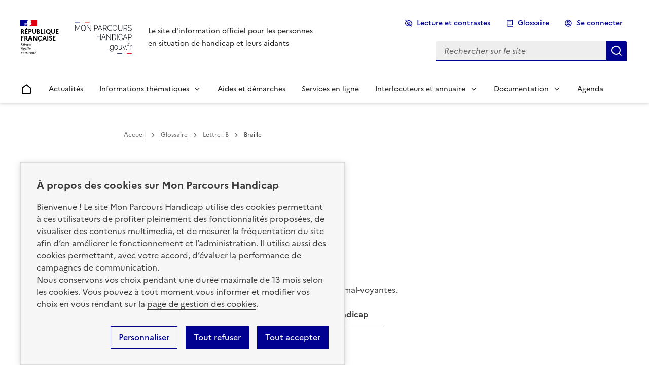

--- FILE ---
content_type: text/html; charset=UTF-8
request_url: https://www.monparcourshandicap.gouv.fr/glossaire/braille
body_size: 15568
content:

<!DOCTYPE html>
<html lang="fr" dir="ltr" prefix="og: https://ogp.me/ns#" data-fr-theme="light" data-fr-js="true" data-fr-scheme="light">
  <head>
    <title>Braille : définition | Mon Parcours Handicap</title>
    <meta charset="utf-8" />
<meta name="description" content="La définition de Braille expliquée en détail." />
<link rel="canonical" href="https://www.monparcourshandicap.gouv.fr/glossaire/braille" />
<meta name="robots" content="max-image-preview:large" />
<meta property="og:site_name" content="Mon Parcours Handicap" />
<meta property="og:type" content="article" />
<meta property="og:url" content="https://www.monparcourshandicap.gouv.fr/glossaire/braille" />
<meta property="og:title" content="Braille" />
<meta property="og:description" content="Écriture en relief à l&#039;usage des aveugles et des personnes mal-voyantes." />
<meta property="og:image" content="https://www.monparcourshandicap.gouv.fr//themes/custom/mph/assets/images/logo-mph-meta.jpg" />
<meta property="og:image:url" content="https://www.mon-parcours-handicap-c.local/themes/custom/mph/assets/images/logo-mph-meta.jpg" />
<meta property="og:image:type" content="image/jpeg" />
<meta property="og:image:width" content="1200" />
<meta property="og:image:height" content="630" />
<meta property="og:updated_time" content="18/01/2026 - 12:11" />
<meta name="twitter:card" content="summary_large_image" />
<meta name="twitter:title" content="Braille" />
<meta name="twitter:creator" content="@caissedesdepots" />
<meta name="twitter:image" content="https://www.monparcourshandicap.gouv.fr//themes/custom/mph/assets/images/logo-mph-twitter.jpg" />
<meta name="Generator" content="Drupal 11 (https://www.drupal.org)" />
<meta name="MobileOptimized" content="width" />
<meta name="HandheldFriendly" content="true" />
<meta name="viewport" content="width=device-width, initial-scale=1.0" />
<style>div#sliding-popup, div#sliding-popup .eu-cookie-withdraw-banner, .eu-cookie-withdraw-tab {background: #f6f6f6} div#sliding-popup.eu-cookie-withdraw-wrapper { background: transparent; } #sliding-popup h1, #sliding-popup h2, #sliding-popup h3, #sliding-popup p, #sliding-popup label, #sliding-popup div, .eu-cookie-compliance-more-button, .eu-cookie-compliance-secondary-button, .eu-cookie-withdraw-tab { color: #000000;} .eu-cookie-withdraw-tab { border-color: #000000;}</style>

    <link rel="shortcut icon" href="/themes/custom/mph/assets/images/favicon/favicon.ico" type="image/x-icon">
    <link rel="icon" href="/themes/custom/mph/assets/images/favicon/favicon.ico" type="image/x-icon">
    <link rel="apple-touch-icon" sizes="57x57" href="/themes/custom/mph/assets/images/favicon/apple-icon-57x57.png">
    <link rel="apple-touch-icon" sizes="60x60" href="/themes/custom/mph/assets/images/favicon/apple-icon-60x60.png">
    <link rel="apple-touch-icon" sizes="72x72" href="/themes/custom/mph/assets/images/favicon/apple-icon-72x72.png">
    <link rel="apple-touch-icon" sizes="76x76" href="/themes/custom/mph/assets/images/favicon/apple-icon-76x76.png">
    <link rel="apple-touch-icon" sizes="114x114" href="/themes/custom/mph/assets/images/favicon/apple-icon-114x114.png">
    <link rel="apple-touch-icon" sizes="120x120" href="/themes/custom/mph/assets/images/favicon/apple-icon-120x120.png">
    <link rel="apple-touch-icon" sizes="144x144" href="/themes/custom/mph/assets/images/favicon/apple-icon-144x144.png">
    <link rel="apple-touch-icon" sizes="152x152" href="/themes/custom/mph/assets/images/favicon/apple-icon-152x152.png">
    <link rel="apple-touch-icon" sizes="180x180" href="/themes/custom/mph/assets/images/favicon/apple-icon-180x180.png">
    <link rel="icon" type="image/png" sizes="36x36" href="/themes/custom/mph/assets/images/favicon/android-icon-36x36.png">
    <link rel="icon" type="image/png" sizes="48x48" href="/themes/custom/mph/assets/images/favicon/android-icon-48x48.png">
    <link rel="icon" type="image/png" sizes="72x72" href="/themes/custom/mph/assets/images/favicon/android-icon-72x72.png">
    <link rel="icon" type="image/png" sizes="96x96" href="/themes/custom/mph/assets/images/favicon/android-icon-96x96.png">
    <link rel="icon" type="image/png" sizes="144x144" href="/themes/custom/mph/assets/images/favicon/android-icon-144x144.png">
    <link rel="icon" type="image/png" sizes="192x192" href="/themes/custom/mph/assets/images/favicon/android-icon-192x192.png">
    <link rel="icon" type="image/png" sizes="32x32" href="/themes/custom/mph/assets/images/favicon/favicon-32x32.png">
    <link rel="icon" type="image/png" sizes="96x96" href="/themes/custom/mph/assets/images/favicon/favicon-96x96.png">
    <link rel="icon" type="image/png" sizes="16x16" href="/themes/custom/mph/assets/images/favicon/favicon-16x16.png">
    <link rel="manifest" href="/themes/custom/mph/assets/images/favicon/manifest.json">
    <meta name="msapplication-TileColor" content="#ffffff">
    <meta name="msapplication-TileImage" content="/themes/custom/mph/assets/images/favicon/ms-icon-144x144.png">
    <meta name="theme-color" content="#ffffff">
    <meta name="format-detection" content="telephone=no">

    <link rel="stylesheet" media="all" href="/sites/default/files/css/css_MOejIN7nQ5vkaqPv3reud4maJxIr6dDi_1wDNkA9C4s.css?delta=0&amp;language=fr&amp;theme=mph&amp;include=eJx1T1sOAiEMvBAuRyKlFGwslFA2cW8vuvq3fjXz6mRQB_k09g6yJQbR4pLl4SFBnzBZW8g6wuk4JeE4YDDZ9oaO9oCqD6Z1aheGhuSvyJAowy7T0XMKt8ev9gsdY8Jw-e2vEqomkIBmZ7qImgGvSRDjcLXfPSCSGWrLXD7E8kSQm81jtRZnh02qPoLRC1YFaSw" />
<link rel="stylesheet" media="all" href="/sites/default/files/css/css_UljPEw-LrpZ8rFR82-2C3CwASYIIV6jLtENPIliaOGU.css?delta=1&amp;language=fr&amp;theme=mph&amp;include=eJx1T1sOAiEMvBAuRyKlFGwslFA2cW8vuvq3fjXz6mRQB_k09g6yJQbR4pLl4SFBnzBZW8g6wuk4JeE4YDDZ9oaO9oCqD6Z1aheGhuSvyJAowy7T0XMKt8ev9gsdY8Jw-e2vEqomkIBmZ7qImgGvSRDjcLXfPSCSGWrLXD7E8kSQm81jtRZnh02qPoLRC1YFaSw" />
<link rel="stylesheet" media="print" href="/sites/default/files/css/css_o1h2bv8prkEsruAshbsTbmW4R9wnjyl_SvlI0mDvqEU.css?delta=2&amp;language=fr&amp;theme=mph&amp;include=eJx1T1sOAiEMvBAuRyKlFGwslFA2cW8vuvq3fjXz6mRQB_k09g6yJQbR4pLl4SFBnzBZW8g6wuk4JeE4YDDZ9oaO9oCqD6Z1aheGhuSvyJAowy7T0XMKt8ev9gsdY8Jw-e2vEqomkIBmZ7qImgGvSRDjcLXfPSCSGWrLXD7E8kSQm81jtRZnh02qPoLRC1YFaSw" />
<link rel="stylesheet" media="all" href="/sites/default/files/css/css_MGPB-FhiKJKOYJhA12YNq9JBR6irn04b5cPvh8X2cDg.css?delta=3&amp;language=fr&amp;theme=mph&amp;include=eJx1T1sOAiEMvBAuRyKlFGwslFA2cW8vuvq3fjXz6mRQB_k09g6yJQbR4pLl4SFBnzBZW8g6wuk4JeE4YDDZ9oaO9oCqD6Z1aheGhuSvyJAowy7T0XMKt8ev9gsdY8Jw-e2vEqomkIBmZ7qImgGvSRDjcLXfPSCSGWrLXD7E8kSQm81jtRZnh02qPoLRC1YFaSw" />

    

  </head>
  <body  class="path-node page-node-type-glossary-terms path-glossaire-braille">
    
      <div class="dialog-off-canvas-main-canvas" data-off-canvas-main-canvas>
    <div class="fr-skiplinks">
	<nav role="navigation" class="fr-container"  aria-label="Accès rapides">
		<ul class="fr-skiplinks__list">
				<li><a class="fr-link" href="#contenu" id="top">Contenu principal</a></li>
					<li class="mph-display-sm"><a class="fr-link" href="#main-menu">Menu</a></li> 				<li class="mph-display-sm"><a class="fr-link" href="#header-search">Rechercher</a></li> 					<li><a class="fr-link" href="#footer">Pied de page</a></li>
		</ul>
	</nav>
</div>

<div id="app" class="node-14500">

	
				<header role="banner" class="fr-header">
		<div class="fr-header__body">
			<div class="fr-container">

								<div class="fr-header__body-row">

										<div class="fr-header__brand fr-enlarge-link">

												<div class="fr-header__brand-top">
														<div class="fr-header__logo">
								<p class="fr-logo">
									République <br> Française
								</p>
							</div>
																						<div class="fr-header__operator">
									<a href="/" title="Accueil Mon Parcours Handicap.gouv.fr">        <img src="/themes/custom/mph/assets/images/logo_mph.png" class="fr-responsive-img dsfr-drupal-logo" alt="Mon Parcours Handicap.gouv.fr" />
  
</a>
								</div>
																					<div class="fr-header__navbar">
								<button class="fr-btn fr-icon-eye-off-line" data-fr-opened="false" aria-controls="accessibility-tools-modal">
									Lecture et Contraste
								</button>
								<div role="search">
									<button class="fr-btn--lg fr-btn--search fr-btn" data-fr-opened="false" id="button-modal" aria-controls="modal-search-dsfr" title="Rechercher">
										Rechercher
									</button>
								</div>
																<nav role="navigation">
									<button class="fr-btn--lg fr-btn--menu fr-btn" data-fr-opened="false" aria-controls="modal-main-menu-dsfr" id="button-main-menu-mob" title="Menu principal">
										Menu
									</button>
								</nav>
							</div>
						</div>

																		<div class="fr-header__service">
							<!--<p class="fr-header__service-title">Mon Parcours Handicap</p>-->
															<p class="fr-header__service-tagline">Le site d&#039;information officiel pour les personnes en situation de handicap et leurs aidants</p>
													</div>
											</div>

										<div class="fr-header__tools">
																					<div class="fr-header__tools-links">
									  
  

							<ul class="fr-btns-group">
							<li class="access-tools-li">
					<button class="fr-btn fr-icon-eye-off-line" data-fr-opened="false" aria-controls="accessibility-tools-modal">
						Lecture et contrastes
					</button>
				</li>
														<li>
																															<a href="/glossaire/a" class="fr-icon-book-2-line fr-btn" data-drupal-link-system-path="glossaire/a">Glossaire</a>
											</li>
								
  
  
    <li class="button-login">
	<a href="https://www.monparcourshandicap.gouv.fr/espace-personnel/" class="fr-btn fr-icon-account-circle-line" title="Se connecter &dash; Accéder à l'identification">Se connecter</a>
</li>




<!-- MENU USER :: ONLY FOR NON CONNECTED USER  -->
<!--
<li id="menu-item-login" class="button-login" >
	<a class="fr-btn fr-icon-account-circle-line" href="https://www.monparcourshandicap.gouv.fr/espace-personnel" title="Accéder à l'identification">Se connecter</a>
</li>-->
<!-- MENU USER  :: ONLY FOR CONNECTED USER-->
<!---
<li>
	<a class="fr-btn fr-icon-account-circle-line" href="/">Mon compte</a>
</li>
<li>
	<button class="fr-btn fr-icon-logout-box-r-line" (click)="logout()">Se déconnecter</button>
</li>-->




			</ul>
			





								</div>
																			<div class="fr-header__search fr-modal" id="modal-search-dsfr">
							<div class="fr-container fr-container-lg--fluid" id="header-search">
								<button class="fr-link--close fr-link" aria-controls="modal-search-dsfr">Fermer</button>
								  <div id="block-handicapdsfrheadersearch">
  
    
  <div>
    <div id="form-search-dsfr">
	<form action="/recherche" method="get" class="fr-search-bar" role="search">
		<label class="fr-label" for="search-header-field">
			Rechercher sur le site
		</label>
		<input class="fr-input" placeholder="Rechercher sur le site" type="search" id="search-header-field" name="key" title="Rechercher sur le site">
		<button class="fr-btn" title="Lancer une recherche">
			Lancer une recherche
		</button>
	</form>
</div>

  </div>
</div>

							</div>
						</div>
					</div>
				</div>
			</div>
		</div>

											<div class="fr-header__menu fr-modal" id="modal-main-menu-dsfr" aria-labelledby="button-main-menu-mob">
					<div id="header-navigation" class="fr-container">
						<button class="fr-link--close fr-link" aria-controls="modal-main-menu-dsfr">Fermer</button>
						<div class="fr-header__menu-links"></div>
						  
								
<nav id="main-menu"  role="navigation"   class="fr-nav main-menu" aria-label="Menu principal">


  
									
		

											
				

													
              <ul class="fr-nav__list">
                                <li class="fr-nav__item">
          <a title="Accueil" href="/" class="fr-nav__link" target="_self" data-drupal-link-system-path="<front>" >
            <svg aria-hidden="true" viewbox="0 0 24 24" width="24" height="24">
              <path d="M21 20a1 1 0 0 1-1 1H4a1 1 0 0 1-1-1V9.49a1 1 0 0 1 .386-.79l8-6.222a1 1 0 0 1 1.228 0l8 6.222a1 1 0 0 1 .386.79V20zm-2-1V9.978l-7-5.444-7 5.444V19h14z"></path>
            </svg>
            <span class="fr-sr-only-lg fr-displayed-xs">Accueil</span>
          </a>
        </li>
    
    
            
      
      <li class="fr-nav__item">

        
                    
                    
          <a href="https://www.monparcourshandicap.gouv.fr/actualites" class="fr-nav__link" target="_self" data-drupal-link-system-path="actualites">Actualités</a>

              </li>
    
            
                    
      <li class="fr-nav__item">

        
          
          <button class="fr-nav__btn" aria-expanded="false" aria-controls="menu-informations-thmatiques-submenu-2">
            <span>Informations thématiques</span>
          </button>
					<div class="fr-collapse fr-menu" id="menu-informations-thmatiques-submenu-2">
                          <ul class="fr-menu__list">
    
    
            
      
      <li class="fr-nav__item">

        
                    
                    
          <a href="https://www.monparcourshandicap.gouv.fr/aides-techniques" class="fr-nav__link" target="_self" data-drupal-link-system-path="node/18695">Aides techniques/aides matérielles</a>

              </li>
    
            
      
      <li class="fr-nav__item">

        
                    
                    
          <a href="https://www.monparcourshandicap.gouv.fr/scolarite" class="fr-nav__link" target="_self" data-drupal-link-system-path="node/17107">Scolarité</a>

              </li>
    
            
      
      <li class="fr-nav__item">

        
                    
                    
          <a href="https://www.monparcourshandicap.gouv.fr/etudes-superieures" class="fr-nav__link" target="_self" data-drupal-link-system-path="node/17662">Études supérieures</a>

              </li>
    
            
      
      <li class="fr-nav__item">

        
                    
                    
          <a href="https://www.monparcourshandicap.gouv.fr/alternance" class="fr-nav__link" target="_self" data-drupal-link-system-path="node/6527">Formation en alternance</a>

              </li>
    
            
      
      <li class="fr-nav__item">

        
                    
                    
          <a href="https://www.monparcourshandicap.gouv.fr/emploi" class="fr-nav__link" target="_self" data-drupal-link-system-path="node/6481">Emploi et vie professionnelle</a>

              </li>
    
            
      
      <li class="fr-nav__item">

        
                    
                    
          <a href="https://www.monparcourshandicap.gouv.fr/formation-professionnelle" class="fr-nav__link" target="_self" data-drupal-link-system-path="node/6480">Formation professionnelle</a>

              </li>
    
            
      
      <li class="fr-nav__item">

        
                    
                    
          <a href="https://www.monparcourshandicap.gouv.fr/logement" class="fr-nav__link" target="_self" data-drupal-link-system-path="node/49535">Logement</a>

              </li>
    
            
      
      <li class="fr-nav__item">

        
                    
                    
          <a href="https://www.monparcourshandicap.gouv.fr/sport" class="fr-nav__link" target="_self" data-drupal-link-system-path="node/42827">Sport</a>

              </li>
    
            
      
      <li class="fr-nav__item">

        
                    
                    
          <a href="https://www.monparcourshandicap.gouv.fr/vie-intime-et-parentalite" class="fr-nav__link" target="_self" data-drupal-link-system-path="node/38314">Vie intime, consentement et parentalité</a>

              </li>
    
            
      
      <li class="fr-nav__item">

        
                    
                    
          <a href="https://www.monparcourshandicap.gouv.fr/prevention" class="fr-nav__link" target="_self" data-drupal-link-system-path="node/41745">Prévention des violences</a>

              </li>
    
            
      
      <li class="fr-nav__item">

        
                    
                    
          <a href="https://www.monparcourshandicap.gouv.fr/aidant" class="fr-nav__link" target="_self" data-drupal-link-system-path="node/42042">Aidant</a>

              </li>
        </ul>
  
          </div>

              </li>
    
            
      
      <li class="fr-nav__item">

        
                    
                    
          <a href="https://www.monparcourshandicap.gouv.fr/aides" class="fr-nav__link" target="_self" data-drupal-link-system-path="node/6511">Aides et démarches</a>

              </li>
    
            
      
      <li class="fr-nav__item">

        
                    
                    
          <a href="https://www.monparcourshandicap.gouv.fr/services-en-ligne" class="fr-nav__link" target="_self" data-drupal-link-system-path="node/23102">Services en ligne</a>

              </li>
    
            
                    
      <li class="fr-nav__item">

        
          
          <button class="fr-nav__btn" aria-expanded="false" aria-controls="menu-interlocuteurs-et-annuaire-submenu-5">
            <span>Interlocuteurs et annuaire</span>
          </button>
					<div class="fr-collapse fr-menu" id="menu-interlocuteurs-et-annuaire-submenu-5">
                          <ul class="fr-menu__list">
    
    
            
      
      <li class="fr-nav__item">

        
                    
                    
          <a href="https://www.monparcourshandicap.gouv.fr/principaux-interlocuteurs" class="fr-nav__link" target="_self" data-drupal-link-system-path="node/41753">Principaux interlocuteurs</a>

              </li>
    
            
      
      <li class="fr-nav__item">

        
                    
                    
          <a href="https://www.monparcourshandicap.gouv.fr/information-et-orientation/vos-numeros-utiles" class="fr-nav__link" target="_self" data-drupal-link-system-path="node/44241">Vos numéros utiles</a>

              </li>
    
            
      
      <li class="fr-nav__item">

        
                    
                    
          <a href="https://www.monparcourshandicap.gouv.fr/annuaire" class="fr-nav__link" target="_self" data-drupal-link-system-path="node/18067">Annuaire</a>

              </li>
        </ul>
  
          </div>

              </li>
    
            
                    
      <li class="fr-nav__item">

        
          
          <button class="fr-nav__btn" aria-expanded="false" aria-controls="menu-documentation-submenu-6">
            <span>Documentation</span>
          </button>
					<div class="fr-collapse fr-menu" id="menu-documentation-submenu-6">
                          <ul class="fr-menu__list">
    
    
            
      
      <li class="fr-nav__item">

        
                    
                    
          <a href="https://www.monparcourshandicap.gouv.fr/documentation/facile-lire-et-comprendre" class="fr-nav__link" target="_self" data-drupal-link-system-path="node/16964">Fiches en facile à lire et à comprendre</a>

              </li>
    
            
      
      <li class="fr-nav__item">

        
                    
                    
          <a href="https://www.monparcourshandicap.gouv.fr/temoignages" class="fr-nav__link" target="_self" data-drupal-link-system-path="temoignages">Témoignages</a>

              </li>
    
            
      
      <li class="fr-nav__item">

        
                    
                    
          <a href="https://www.monparcourshandicap.gouv.fr/videos-aides-et-demarches" class="fr-nav__link" target="_self" data-drupal-link-system-path="node/41759">Vidéos sur les aides et démarches</a>

              </li>
        </ul>
  
          </div>

              </li>
    
            
      
      <li class="fr-nav__item">

        
                    
                    
          <a href="https://www.monparcourshandicap.gouv.fr/agenda" class="fr-nav__link" target="_self" data-drupal-link-system-path="agenda">Agenda</a>

              </li>
        </ul>
  


				
								</nav>
			

					</div>
				</div>
					
	</header>
	
				<main  role="main"  class="fr-mb-16v" id="contenu">


									
									
						
												
		
						<div class="fr-container fr-pt-0w fr-pb-0w">
			<div class="fr-grid-row fr-grid-row--gutters">
			
			</div>
		</div>
								<div class="fr-container fr-pt-0w fr-pb-0w">


						


						
									
													<div class="fr-grid-row fr-grid-row--gutters fr-grid-row--center">
		
																								
						<div class="fr-col-12 fr-col-md-8 dsfr__main_content fr-my-12v" id="contenu-principal">
				

						<div class="intro">
																																																														<div class="fr-grid-row">
											<div class="fr-col-12">  

  
    

    <nav role="navigation" class="fr-breadcrumb" aria-label="Vous êtes ici ::">
  <button class="fr-breadcrumb__button" aria-expanded="false" aria-controls="breadcrumb-system">Voir le fil d'ariane</button>
    <div class="fr-collapse" id="breadcrumb-system">
    <ol class="fr-breadcrumb__list">
                    <li>
                      <a class="fr-breadcrumb__link" href="/">Accueil</a>
                  </li>
                      <li>
                      <a class="fr-breadcrumb__link" href="/glossaire">Glossaire</a>
                  </li>
                      <li>
                      <a class="fr-breadcrumb__link" href="/glossaire/b">Lettre : B</a>
                  </li>
                      <li>
                      <span class="fr-breadcrumb__link"  aria-current="page" >Braille</span>
                  </li>
                  </ol>
  </div>
</nav>



</div>
										</div>
																								
																					


<script type="text/javascript">
	window.rsConf = {
	general: {
	usePost: true
	}
};
</script>


	<div class="fr-grid-row">
		<div class="fr-col-12">
			<div class="open-readspeaker-ui fr-mb-3w">
				<div class="readspeaker_button rs_skip rsbtn rs_preserve">
					<a class="rsbtn_play" title="Écoutez cette page en utilisant ReadSpeaker" accesskey="L" href="//app-eu.readspeaker.com/cgi-bin/rsent?customerid=11237&lang=fr&readid=&readclass=main-content&url=https://www.monparcourshandicap.gouv.fr/glossaire/braille">
						<span class="rsbtn_left rsimg rspart">
							<span class="rsbtn_text">
								<span class="fr-icon-volume-up-line">Écouter</span>
							</span>
						</span>
						<!--<span class="rsbtn_right rsimg rsplay rspart"></span>-->
					</a>
				</div>
			</div>
		</div>
	</div>

													</div>
													<div id="main" class="mph-main-wrapper">
				<section class="section main-content">
							  
<div id="block-mph-pagetitle" class="page_title_block">
	
		
				

	<h1>Braille</h1>


	</div>


						  <div data-drupal-messages-fallback class="hidden"></div><div id="block-mph-content">
  
    
  <div>
    
<article >
		

	<div class="read_speacker_block"></div>

	<!-- Boutons de partage -->
	<div>
  
    
  <div>
    <div class="fr-share fr-pt-4v">
<p class="fr-share__title">Partager la page</p>
<ul class="fr-btns-group">
					<li>
								<a class="fr-btn fr-btn--facebook" aria-describedby="btn-facebook" title="Partager l'article sur Facebook - nouvelle fenêtre" href="https://www.facebook.com/sharer/sharer.php?u=https://www.monparcourshandicap.gouv.fr/glossaire/braille&title=Braille" target="_blank" rel="noopener" onclick="window.open(this.href,'Partager sur Facebook','toolbar=no,location=yes,status=no,menubar=no,scrollbars=yes,resizable=yes,width=600,height=450'); event.preventDefault();">Partager l'article sur <span lang="en">Facebook</span></a>
				<span class="fr-tooltip fr-placement" id="btn-facebook" role="tooltip" aria-hidden="true">Partager l'article sur <span lang="en">Facebook</span></span>
			</li>
							<li>
				<!-- Les paramètres de la reqûete doivent être URI-encodés (ex: encodeURIComponent() en js) -->
								<a class="fr-btn fr-btn--twitter-x" aria-describedby="btn-twitter" title="Partager l'article sur X (anciennement Twitter) - nouvelle fenêtre" href="https://twitter.com/intent/tweet?source=https://www.monparcourshandicap.gouv.fr/glossaire/braille&text=Braille https://www.monparcourshandicap.gouv.fr/glossaire/braille&via=" target="_blank" rel="noopener" onclick="window.open(this.href,'Partager sur Twitter','toolbar=no,location=yes,status=no,menubar=no,scrollbars=yes,resizable=yes,width=600,height=420'); event.preventDefault();">Partager l'article sur X (anciennement <span lang="en">Twitter</span>)</a>
				<span class="fr-tooltip fr-placement" id="btn-twitter" role="tooltip" aria-hidden="true">Partager l'article sur X (anciennement <span lang="en">Twitter</span>)</span>
			</li>
		
					<li>
								<a class="fr-btn fr-btn--linkedin" aria-describedby="btn-linkedin" title="Partager l'article sur LinkedIn - nouvelle fenêtre" href="http://www.linkedin.com/shareArticle?mini=true&url=https://www.monparcourshandicap.gouv.fr/glossaire/braille&title=Braille&source=https://www.monparcourshandicap.gouv.fr" target="_blank" rel="noopener" onclick="window.open(this.href,'Partager sur LinkedIn','toolbar=no,location=yes,status=no,menubar=no,scrollbars=yes,resizable=yes,width=550,height=550'); event.preventDefault();">Partager l'article sur <span lang="en">LinkedIn</span></a>
				<span class="fr-tooltip fr-placement" id="btn-linkedin" role="tooltip" aria-hidden="true">Partager l'article sur <span lang="en">LinkedIn</span></span>
			</li>
		
					<li>
								<a class="fr-btn fr-btn--mail" href="mailto:?subject=Braille&body=Braille%0D%0A%0D%0ALa définition de Braille expliquée en détail.%0D%0A%0D%0Ahttps://www.monparcourshandicap.gouv.fr/glossaire/braille" aria-describedby="btn-mail" title="Partager l'article par email" target="_blank">Partager l'article par courriel</a>
				<span class="fr-tooltip fr-placement" id="btn-mail" role="tooltip" aria-hidden="true">Partager l'article par courriel</span>
			</li>
				<!--
				<li>
					<button onclick="PrintElem()" class="fr-btn fr-btn fr-icon-printer-line" title="Imprimer l'article">Imprimer l'article</button>
				</li>
				-->
		<li>
						<button class="fr-btn fr-btn--copy" aria-describedby="btn-copy" title="Copier dans le presse-papier" onclick="navigator.clipboard.writeText(window.location);alert('Adresse copiée dans le presse papier.');">Copier dans le presse-papier</button>
			<span class="fr-tooltip fr-placement" id="btn-copy" role="tooltip" aria-hidden="true">Copier dans le presse-papier</span>
		</li>
	</ul>
</div>


  </div>
</div>



	<div >
		
	<div class="field field--name-body field--type-text-with-summary field--label-visually_hidden">
											<div><p>Écriture en relief à l'usage des aveugles et des personnes mal-voyantes.</p>

<p><a class="btn btn-teal-solid" data-entity-substitution="canonical" data-entity-type="node" data-entity-uuid="31c03edc-b931-4326-b823-3e74f9cb7026" href="/emploi/aide-technique-en-compensation-du-handicap">Consulter&nbsp;: aide technique à la compensation du handicap</a></p>

<p><a href="http://www.inja.fr">Source- site-inja.fr</a></p></div>
							</div>

	</div>
	</article>

  </div>
</div>


		</section>
	</div>
									</div><!-- end dsfr__main_content -->
						</div>
		<div class="fr-container fr-my-5w">
			<div class="fr-grid-row fr-grid-row--right">
				<a class="fr-link fr-icon-arrow-up-fill fr-link--icon-left" href="#top">
					Haut de page
				</a>
			</div>
		</div>
		</div>
	</main>

	
	
						
				
			
				<footer role="contentinfo" class="fr-footer" id="footer">

						
																										  														  														  														  																																				
					<div class="fr-footer__top">
						<div class="fr-container">
							<div class="fr-grid-row fr-grid-row--start fr-grid-row--gutters">

								 
																												
																													 <div class="fr-col-12 fr-col-md-3">  
								

				
		

							<h2 class="fr-footer__top-cat">Aides et démarches</h2>

				
				

													
							<ul class="fr-footer__top-list">
																	<li>
																															<a href="https://www.monparcourshandicap.gouv.fr/aides/lallocation-deducation-de-lenfant-handicape-aeeh" class="fr-footer__top-link" data-drupal-link-system-path="node/14669">Allocation d’éducation de l’enfant handicapé</a>
											</li>
														<li>
																															<a href="https://www.monparcourshandicap.gouv.fr/aides/lallocation-aux-adultes-handicapes-aah" class="fr-footer__top-link" data-drupal-link-system-path="node/6526">Allocation aux adultes handicapés</a>
											</li>
														<li>
																															<a href="https://www.monparcourshandicap.gouv.fr/aides/la-carte-mobilite-inclusion-mention-priorite" class="fr-footer__top-link" data-drupal-link-system-path="node/14665">Carte mobilité inclusion priorité</a>
											</li>
														<li>
																															<a href="https://www.monparcourshandicap.gouv.fr/aides/la-prestation-de-compensation-du-handicap-pch" class="fr-footer__top-link" data-drupal-link-system-path="node/14668">Prestation de compensation du handicap</a>
											</li>
														<li>
																															<a href="https://www.monparcourshandicap.gouv.fr/aides/la-pension-dinvalidite-un-revenu-pour-compenser-la-perte-de-capacite-de-travail" class="fr-footer__top-link" data-drupal-link-system-path="node/14663">Pension d&#039;invalidité</a>
											</li>
														<li>
																															<a href="https://www.monparcourshandicap.gouv.fr/aides/le-depot-du-dossier-et-le-traitement-de-la-demande-par-la-maison-departementale-des-personnes" class="fr-footer__top-link" data-drupal-link-system-path="node/14661">MDPH : dépôt et traitement de la demande</a>
											</li>
														<li>
																															<a href="https://www.monparcourshandicap.gouv.fr/aides/mdph-en-ligne" class="fr-footer__top-link" data-drupal-link-system-path="node/18045">MDPH en ligne</a>
											</li>
							</ul>
			


				
				
</div> 																													 <div class="fr-col-12 fr-col-md-3">  
								

				
		

							<h2 class="fr-footer__top-cat">Scolarité et études supérieures</h2>

				
				

													
							<ul class="fr-footer__top-list">
																	<li>
																															<a href="https://www.monparcourshandicap.gouv.fr/scolarite/quelles-sont-les-differentes-modalites-de-scolarisation-de-lecole-maternelle-au-lycee" class="fr-footer__top-link" data-drupal-link-system-path="node/17113">Parcours de scolarisation</a>
											</li>
														<li>
																															<a href="https://www.monparcourshandicap.gouv.fr/scolarite/quest-ce-que-le-geva-sco" class="fr-footer__top-link" data-drupal-link-system-path="node/17111">Geva-sco</a>
											</li>
														<li>
																															<a href="https://www.monparcourshandicap.gouv.fr/scolarite/ppre-pai-pap-pps-en-quoi-consistent-les-differentes-possibilites-dappui-la-scolarisation" class="fr-footer__top-link" data-drupal-link-system-path="node/17112">PPRE, PAI, PAP, PPS</a>
											</li>
														<li>
																															<a href="https://www.monparcourshandicap.gouv.fr/scolarite/quels-sont-les-accompagnements-notifies-par-la-mdph-dans-le-pps" class="fr-footer__top-link" data-drupal-link-system-path="node/17122">PPS et accompagnements possibles</a>
											</li>
														<li>
																															<a href="https://www.monparcourshandicap.gouv.fr/scolarite/quelles-sont-les-possibilites-damenagements-et-dadaptations" class="fr-footer__top-link" data-drupal-link-system-path="node/17129">Aménagement et adaptations de la scolarité</a>
											</li>
														<li>
																															<a href="https://www.monparcourshandicap.gouv.fr/etudes-superieures/quels-sont-vos-droits-et-les-obligations-des-etablissements-denseignement" class="fr-footer__top-link" data-drupal-link-system-path="node/17681">Études supérieures : compensation du handicap</a>
											</li>
														<li>
																															<a href="https://www.monparcourshandicap.gouv.fr/etudes-superieures/comment-se-former-en-alternance-avec-un-handicap" class="fr-footer__top-link" data-drupal-link-system-path="node/17663">Alternance et handicap</a>
											</li>
							</ul>
			


				
				
</div> 																													 <div class="fr-col-12 fr-col-md-3">  
								

				
		

							<h2 class="fr-footer__top-cat">Emploi et formation</h2>

				
				

													
							<ul class="fr-footer__top-list">

																	<li>
																															<a href="https://www.monparcourshandicap.gouv.fr/aides/la-reconnaissance-de-la-qualite-de-travailleur-handicape-rqth" class="fr-footer__top-link" data-drupal-link-system-path="node/6397">Faire reconnaître son handicap</a>
											</li>
														<li>
																															<a href="https://www.monparcourshandicap.gouv.fr/emploi/compenser-votre-handicap-dans-lemploi" class="fr-footer__top-link" data-drupal-link-system-path="node/6491">Compenser son handicap en emploi</a>
											</li>
														<li>
																															<a href="https://www.monparcourshandicap.gouv.fr/emploi/qui-peut-vous-accompagner-vers-lemploi" class="fr-footer__top-link" data-drupal-link-system-path="node/6718">Être accompagné vers l&#039;emploi</a>
											</li>
														<li>
																															<a href="https://www.monparcourshandicap.gouv.fr/emploi/effectuer-une-immersion-professionnelle-pour-confirmer-votre-choix" class="fr-footer__top-link" data-drupal-link-system-path="node/6454">Effectuer une immersion professionnelle</a>
											</li>
														<li>
																															<a href="https://www.monparcourshandicap.gouv.fr/emploi/travailler-dans-une-entreprise-adaptee" class="fr-footer__top-link" data-drupal-link-system-path="node/6497">Travailler dans une entreprise adaptée</a>
											</li>
														<li>
																															<a href="https://www.monparcourshandicap.gouv.fr/emploi/travailler-en-esat" class="fr-footer__top-link" data-drupal-link-system-path="node/6493">Travailler en Ésat</a>
											</li>
														<li>
																															<a href="https://www.monparcourshandicap.gouv.fr/formation-professionnelle/le-financement-des-formations" class="fr-footer__top-link" data-drupal-link-system-path="node/6505">Financer sa formation professionnelle</a>
											</li>
							</ul>
			


				
				
</div> 																													 <div class="fr-col-12 fr-col-md-3">  
								

				
		

							<h2 class="fr-footer__top-cat">Nous connaître et contribuer</h2>

				
				

													
							<ul class="fr-footer__top-list">
																	<li>
																															<a href="https://www.monparcourshandicap.gouv.fr/mon-parcours-handicap-cest-quoi" class="fr-footer__top-link" data-drupal-link-system-path="node/16857">Mon Parcours Handicap, c&#039;est quoi ?</a>
											</li>
														<li>
																															<a href="https://www.monparcourshandicap.gouv.fr/qui-sommes-nous" class="fr-footer__top-link" data-drupal-link-system-path="node/6435">Qui sommes-nous ?</a>
											</li>
														<li>
																															<a href="https://www.monparcourshandicap.gouv.fr/nos-partenaires" class="fr-footer__top-link" data-drupal-link-system-path="node/14456">Nos partenaires contributeurs</a>
											</li>
														<li>
																															<a href="https://www.monparcourshandicap.gouv.fr/espace-presse-et-communication" class="fr-footer__top-link" data-drupal-link-system-path="node/14732">Presse et communication</a>
											</li>
														<li>
																															<a href="https://www.monparcourshandicap.gouv.fr/la-communaute-mon-parcours-handicap" class="fr-footer__top-link" data-drupal-link-system-path="node/38301">Communauté Mon Parcours Handicap</a>
											</li>
														<li>
																															<a href="https://www.monparcourshandicap.gouv.fr/proposer-un-evenement" class="fr-footer__top-link" data-drupal-link-system-path="node/14738">Formulaire proposer un événement</a>
											</li>
														<li>
																															<a href="https://www.monparcourshandicap.gouv.fr/formulaire-de-contact" class="fr-footer__top-link" data-drupal-link-system-path="node/6482">Formulaire de contact</a>
											</li>
							</ul>
			


				
				
</div> 																																																																			
								
							</div>
						</div>
					</div>
							
						<div class="fr-container">
								<div class="fr-footer__body fr-footer__body--operator">
					<div class="fr-footer__brand">
						<p class="fr-logo">
							République <br> Française
						</p>
												<a class="footer-logo-cnsa" href="https://service-public-autonomie.fr/" rel="external" title="Accueil - Service public de l'autonomie">
							<img src="/themes/custom/mph/assets/images/cnsa_logo_recarde.jpg" alt="Service public de l'autonomie">
						</a>
						<!--
						<a class="footer-logo-cdc" href="https://www.caissedesdepots.fr/" rel="external">
							<img src="/themes/custom/mph/assets/images/caissedesdepots.png" alt="Accueil Caisse des Dépôts">
						</a>
						-->
					</div>
					<div class="fr-footer__content">

															<div class="fr-footer__content-desc">  <div id="block-handicapdsfrfooterbodypresentation">
  
    
  <div>
    <p>Mon Parcours Handicap, le site officiel pour les personnes en situation de handicap et leurs aidants.</p>
<p>Retrouvez sur ce site, développé par la Caisse nationale de solidarité pour l'autonomie (Cnsa) en partenariat avec la Caisse des Dépôts (CDC), toutes les informations, ressources et services utiles pour connaître vos droits, effectuer vos démarches, identifier vos interlocuteurs.</p>





  </div>
</div>

</div>
							
														<div class="fr-footer__content-list_ctn">  
					
				<div  id="block-footerliensexternes" class="fr-sidemenu">
		
									
		

											
				

													<h2 class="sr-only">Nos sites partenaires</h2>
				    <ul class="fr-footer__content-list">
							                <li class="fr-footer__content-item">

																																<a href="https://info.gouv.fr" class="fr-footer__content-link" target="_blank" title="info.gouv.fr - Nouvelle fenêtre">info.gouv.fr</a>
											</li>
				                <li class="fr-footer__content-item">

																																<a href="https://www.service-public.fr/" class="fr-footer__content-link" target="_blank" title="service-public.fr - Nouvelle fenêtre">service-public.fr</a>
											</li>
				                <li class="fr-footer__content-item">

																																<a href="https://www.legifrance.gouv.fr/" class="fr-footer__content-link" target="_blank" title="legifrance.gouv.fr - Nouvelle fenêtre">legifrance.gouv.fr</a>
											</li>
				                <li class="fr-footer__content-item">

																																<a href="https://www.data.gouv.fr/fr/" class="fr-footer__content-link" target="_blank" title="data.gouv.fr - Nouvelle fenêtre">data.gouv.fr</a>
											</li>
							</ul>
			



				
									</div>

</div>
							
							
					</div>
				</div>
																					
													
								<div class="fr-footer__partners">
					<h2 class="fr-footer__partners-title">Nos partenaires</h2>
					<div class="fr-footer__partners-logos">
												<div class="fr-footer__partners-main">
							  <div id="block-handicapdsfrfootermainpartner-2">
  
    
  <div>
    <a class="fr-footer__partners-link" href="https://www.caissedesdepots.fr/" rel="external" title="Accueil - Caisse des Dépôts Groupe - La Caisse des Dépôts accompagne les parcours de vie">
  <img class="fr-footer__logo" src="/themes/custom/mph/assets/images/caissedesdepots.png" alt="Caisse des Dépôts Groupe">
  <span class="fr-ml-1w">La Caisse des Dépôts accompagne les parcours de vie</span>
</a>


  </div>
</div>


						</div>
																		<div class="fr-footer__partners-sub">
						  <div id="block-handicapdsfrfooterpartners-2">
  
    
  <div>
    

  </div>
</div>


						</div>
											</div>
				</div>
												<div class="fr-footer__bottom">
										  
  <h2 class="sr-only">Informations sur le site</h2>

							<ul class="fr-footer__bottom-list">
																	<li class="fr-footer__bottom-item mph-no-whitespace">
																															<a href="https://www.monparcourshandicap.gouv.fr/plan-du-site" class="fr-footer__bottom-link" data-drupal-link-system-path="node/6472">Plan du site</a>
											</li>
														<li class="fr-footer__bottom-item mph-no-whitespace">
																															<a href="https://www.monparcourshandicap.gouv.fr/accessibilite-numerique" class="fr-footer__bottom-link" data-drupal-link-system-path="node/6432">Accessibilité : totalement conforme</a>
											</li>
														<li class="fr-footer__bottom-item mph-no-whitespace">
																															<a href="https://www.monparcourshandicap.gouv.fr/mentions-legales" class="fr-footer__bottom-link" data-drupal-link-system-path="node/6434">Mentions légales</a>
											</li>
														<li class="fr-footer__bottom-item mph-no-whitespace">
																															<a href="https://www.monparcourshandicap.gouv.fr/donnees-personnelles" class="fr-footer__bottom-link" data-drupal-link-system-path="node/6433">Données personnelles</a>
											</li>
														<li class="fr-footer__bottom-item mph-no-whitespace">
																															<a href="https://www.monparcourshandicap.gouv.fr/conditions-generales-dutilisation-cgu" class="fr-footer__bottom-link" data-drupal-link-system-path="node/14455">CGU</a>
											</li>
														<li class="fr-footer__bottom-item mph-no-whitespace">
																															<a href="https://www.monparcourshandicap.gouv.fr/politique-des-cookies" class="fr-footer__bottom-link" data-drupal-link-system-path="node/6469">Politique des cookies</a>
											</li>
														<li class="fr-footer__bottom-item mph-no-whitespace">
																															<a href="https://www.monparcourshandicap.gouv.fr/ajax/ecc-opt-ins-callback" role="button" class="use-ajax fr-footer__bottom-link" data-fr-opened="false" aria-controls="fr-modal-opt" data-drupal-link-system-path="ajax/ecc-opt-ins-callback">Gestion des cookies</a>
											</li>
														<li class="fr-footer__bottom-item mph-no-whitespace">
																															<a href="https://www.monparcourshandicap.gouv.fr/aide-sur-ce-site" class="fr-footer__bottom-link" data-drupal-link-system-path="node/6534">Aide sur ce site</a>
											</li>
							</ul>
			





										
					<div class="fr-footer__bottom-copy">
												<p>
							Sauf mention contraire, tous les contenus de ce site sont sous
<a href="https://github.com/etalab/licence-ouverte/blob/master/LO.md" rel='noopener' title="licence etalab-2.0 - Nouvelle fenêtre" target="_blank">licence etalab-2.0</a>

						</p>
																	</div>
				</div>
			</div>

	</footer>
	
		<div>
  
    
  <div>
    <dialog aria-labelledby="accessibility-title" id="accessibility-tools-modal" class="fr-modal">
	<div class="fr-container fr-container--fluid fr-container-md">
		<div class="fr-grid-row fr-grid-row--center">
			<div class="fr-col-12 fr-col-md-8">
				<div class="fr-modal__body fr-scroll-shadow" data-fr-js-modal-body="true" style="--modal-max-height:258px;">
					<div class="fr-modal__header">
						<button aria-controls="accessibility-tools-modal" class="fr-link--close fr-link"
							data-fr-js-modal-button="true">
							Fermer
						</button>
					</div>
					<div class="fr-modal__content js-access-tools-content">
						<h1 id="accessibility-title" class="fr-modal__title">Paramètres d’accessibilité</h1>
						<div class="fr-consent-service">
							<fieldset id="a42-ac-contrast" class="fr-fieldset fr-fieldset--inline">
								<legend class="fr-consent-service__title">
									Contrastes
								</legend>
								<div class="fr-consent-service__radios">
									<div class="fr-radio-group">
										<input type="radio" value="a42-ac-default-contrast" id="contrast-default" name="contrast">
										<label for="contrast-default" class="fr-label">Par défaut</label>
									</div>
									<div class="fr-radio-group">
										<input type="radio" value="a42-ac-high-contrast" id="contrast-high" name="contrast">
										<label for="contrast-high" class="fr-label">Renforcer</label>
									</div>
									<div class="fr-radio-group">
										<input type="radio" value="a42-ac-inv-contrast" id="contrast-inv" name="contrast">
										<label for="contrast-inv" class="fr-label">Inverser</label>
									</div>
								</div>
							</fieldset>
						</div>
						<div class="fr-consent-service">
							<fieldset id="a42-ac-font" class="fr-fieldset fr-fieldset--inline">
								<legend class="fr-consent-service__title">
									Police (dyslexie)
								</legend>
								<div class="fr-consent-service__radios">
									<div class="fr-radio-group">
										<input type="radio" value="a42-ac-dys-font-default" id="dyslexie-default" name="dyslexie">
										<label for="dyslexie-default" class="fr-label">Par défaut
										</label>
									</div>
									<div class="fr-radio-group">
										<input type="radio" value="a42-ac-dys-font" id="dyslexie-apply" name="dyslexie">
										<label for="dyslexie-apply" class="fr-label">Adapter
										</label>
									</div>
								</div>
							</fieldset>
						</div>
						<div class="fr-consent-service">
							<fieldset id="a42-ac-line-spacing" class="fr-fieldset fr-fieldset--inline">
								<legend class="fr-consent-service__title">
									Interlignage
								</legend>
								<div class="fr-consent-service__radios">
									<div class="fr-radio-group">
										<input type="radio" value="a42-ac-dys-spacing-default" id="spacing-default" name="spacing">
										<label for="spacing-default" class="fr-label">Par défaut</label>
									</div>
									<div class="fr-radio-group">
										<input type="radio" value="a42-ac-dys-spacing" id="spacing-apply" name="spacing">
										<label for="spacing-apply" class="fr-label">Augmenter</label>
									</div>
								</div>
							</fieldset>
						</div>
						<div class="fr-consent-service">
							<fieldset id="a42-ac-justification" class="fr-fieldset fr-fieldset--inline">
								<legend class="fr-consent-service__title">
									Justification
								</legend>
								<div class="fr-consent-service__radios">
									<div class="fr-radio-group">
										<input type="radio" value="a42-ac-cancel-justification-default" id="justification-default"
											name="justification">
										<label for="justification-default" class="fr-label">Par défaut</label>
									</div>
									<div class="fr-radio-group">
										<input type="radio" value="a42-ac-cancel-justification" id="justification-cancel"
											name="justification">
										<label for="justification-cancel" class="fr-label">Supprimer</label>
									</div>
								</div>
							</fieldset>
						</div>
						<div class="fr-consent-service">
							<fieldset id="a42-ac-increase-ui-elements-size" class="fr-fieldset fr-fieldset--inline">
								<legend class="fr-consent-service__title">
									Augmenter la taille des zones interactives
								</legend>
								<div class="fr-consent-service__radios">
									<div class="fr-radio-group">
										<input type="radio" value="a42-ac-increase-ui-elements-size-default" id="increase-ui-elements-size-default" name="increase">
										<label for="increase-ui-elements-size-default" class="fr-label">Par défaut</label>
									</div>
									<div class="fr-radio-group">
										<input type="radio" value="a42-ac-increase-ui-elements-size" id="increase-ui-elements-size-cancel" name="increase">
										<label for="increase-ui-elements-size-cancel" class="fr-label">Augmenter</label>
									</div>
								</div>
							</fieldset>
						</div>
					</div>
				</div>
			</div>
		</div>
	</div>
</dialog>




  </div>
</div>

	

			<dialog id="fr-theme-modal" class="fr-modal" aria-labelledby="fr-theme-modal-title">
			<div class="fr-container fr-container--fluid fr-container-md">
				<div class="fr-grid-row fr-grid-row--center">
					<div class="fr-col-12 fr-col-md-6 fr-col-lg-4">
						<div class="fr-modal__body">
							<div class="fr-modal__header">
								<button class="fr-link--close fr-link" aria-controls="fr-theme-modal">Fermer</button>
							</div>
							<div class="fr-modal__content">
								<h1 id="fr-theme-modal-title" class="fr-modal__title">
									Paramètres d'affichage
								</h1>
								<div id="fr-display" class="fr-form-group fr-display">
									<div class="fr-form-group">
										<fieldset class="fr-fieldset">
											<legend class="fr-fieldset__legend fr-text--regular" id='-legend'>
												Choose a theme to customize the look of the site.
											</legend>
											<div class="fr-fieldset__content">
												<div class="fr-radio-group fr-radio-rich">
													<input value="light" type="radio" id="fr-radios-theme-light" name="fr-radios-theme">
													<label class="fr-label" for="fr-radios-theme-light">Light theme
													</label>
													<div class="fr-radio-rich__img" data-fr-inject-svg>
														<img
														src="/themes/custom/dsfr/dist/dsfr/artwork/light.svg" alt=""/>
													<!-- The alternative of the image (alt attribute) must remain empty because the image is illustrative and should not be rendered to assistive technologies -->
													</div>
												</div>
												<div class="fr-radio-group fr-radio-rich">
													<input value="dark" type="radio" id="fr-radios-theme-dark" name="fr-radios-theme">
													<label class="fr-label" for="fr-radios-theme-dark">Dark theme
													</label>
													<div class="fr-radio-rich__img" data-fr-inject-svg>
														<img
														src="/themes/custom/dsfr/dist/dsfr/artwork/dark.svg" alt=""/>
													<!-- The alternative of the image (alt attribute) must remain empty because the image is illustrative and should not be rendered to assistive technologies -->
													</div>
												</div>
												<div class="fr-radio-group fr-radio-rich">
													<input value="system" type="radio" id="fr-radios-theme-system" name="fr-radios-theme">
													<label class="fr-label" for="fr-radios-theme-system">Système
														<span class="fr-hint-text">Use system settings.</span>
													</label>
													<div class="fr-radio-rich__img" data-fr-inject-svg>
														<!--img
														src="/themes/custom/dsfr/dist/dsfr/artwork/system.svg" alt=""/-->
													<!-- The alternative of the image (alt attribute) must remain empty because the image is illustrative and should not be rendered to assistive technologies -->
													</div>
												</div>
											</div>
										</fieldset>
									</div>
								</div>
							</div>
						</div>
					</div>
				</div>
			</div>
		</dialog>
	
<dialog id="fr-modal-opt" class="fr-modal" data-fr-js-modal aria-labelledby="modal-opt-title">
	<div class="fr-container fr-container--fluid fr-container-md">
		<div class="fr-grid-row fr-grid-row--center">
			<div class="fr-col-12 fr-col-md-10 fr-col-lg-8">
				<div class="fr-modal__body fr-scroll-shadow" data-fr-js-modal-body="true" style="--modal-max-height:264px;">
					<div class="fr-modal__header">
						<button aria-controls="fr-modal-opt" class="fr-btn--lg fr-btn fr-btn--close" data-fr-js-modal-button="true">
							Fermer
						</button>
					</div>
					<div class="fr-modal__content">
						<div class="fr-consent-manager">
	<h2 id="modal-opt-title">Gestion des
		<span lang="en">cookies</span>
	</h2>
	<p>Les fonctionnalités du site www.monparcourshandicap.gouv.fr , listées ci-dessous, s’appuient sur des services proposés par des tiers (Matomo et Youtube).</p>

	<p>Si vous donnez votre accord (consentement), des
		<span lang="en">cookies</span>
		seront utilisés :</p>
	<ul>
		<li>pour vous permettre de visualiser directement sur le site internet du contenu hébergé par ces tiers (par exemple des vidéos sur Youtube) ;</li>
		<li>pour nous permettre de mesurer l’audience du site internet.</li>
	</ul>

	<p>
		Via ces
		<span lang="en">cookies</span>, ces tiers collecteront et utiliseront vos données de navigation pour des finalités qui leur sont propres, conformément à leur politique de confidentialité. Vous pouvez consulter leur politique en cliquant sur les liens ci-dessous.
	</p>
	<p class="text-mar-top">
		<strong>Cette page vous permet de donner ou de retirer votre consentement, soit globalement soit finalité
															par finalité</strong>.</p>
</div>

<div class="fr-consent-service fr-consent-manager__header">
	<fieldset class="fr-fieldset fr-fieldset--inline" data-category="all">

		<legend class="fr-consent-service__title">
			Préférences pour tous les services.
			<br><a href="/donnees-personnelles" data-fr-js-modal-button="true">Données personnelles</a>
		</legend>
		<div class="fr-consent-service__radios js-consent-all">
			<div class="fr-btns-group fr-btns-group--inline fr-btns-group--right">
				<button id="ecc-optin-b1" type="button" data-title="ecc-optin-t1" data-btninverse="ecc-optin-b2" class="fr-btn accept-all fr-btn--secondary">Tout accepter</button>
				<button id="ecc-optin-b2" type="button" data-title="ecc-optin-t1" data-btninverse="ecc-optin-b1" class="fr-btn decline-all fr-btn--secondary">Tout refuser</button>
			</div>
		</div>
	</fieldset>
</div>

<div class="optins-categories">
	<h3 class="fr-mt-4w">Paramétrer les
		<span lang="en">cookies</span>
	</h3>
	<div class="fr-consent-service">
		<fieldset class="fr-fieldset fr-fieldset--inline" data-category="matomo">

			<legend aria-describedby="finality-0-desc" class="fr-consent-service__title">
				Mesure d'audience :	Matomo
			</legend>

			<div class="fr-consent-service__radios">

				<div class="fr-radio-group">
					<input id="ecc-optin-b3" type="radio" name="consent-audiance" class="accept">
					<label for="ecc-optin-b3" class="fr-label accept">Accepter</label>
				</div>

				<div class="fr-radio-group">
					<input type="radio" id="ecc-optin-b4" name="consent-audiance" class="decline">
					<label for="ecc-optin-b4" class="fr-label decline">Refuser</label>
				</div>

			</div>

			<p id="finality-0-desc" class="fr-consent-service__desc">
				Les services de mesure d'audience permettent de générer des statistiques de fréquentation utiles à l'amélioration du site.
			</p>
			<p>
				<a href="https://matomo.org/privacy-policy/" target="_blank" class="fr-mb-3w">
					Consultez la politique de confidentialité de Matomo (nouvelle fenêtre)
				</a>
			</p>

		</fieldset>
	</div>
	<div class="fr-consent-service">
		<fieldset class="fr-fieldset fr-fieldset--inline" data-category="youtube">

			<legend aria-describedby="finality-yt-hybride-desc" class="fr-consent-service__title">

				Vidéos :
				<span lang="en">Youtube</span>
			</legend>
			<div class="fr-consent-service__radios">
				<div class="fr-radio-group"><input type="radio" id="ecc-optin-b7" name="consent-finality-yt-hybride" class="accept">
					<label for="ecc-optin-b7" class="fr-label">Accepter
					</label>
				</div>
				<div class="fr-radio-group">
					<input type="radio" id="ecc-optin-b8" name="consent-finality-yt-hybride" class="decline">


					<label for="ecc-optin-b8" class="fr-label">Refuser

					</label>
				</div>
			</div>
			<p id="finality-yt-hybride-desc" class="fr-consent-service__desc">
				Les
				<span lang="en">cookies</span>
				déposés via les services de partage de vidéo ont pour finalité de permettre à l’utilisateur
																			de visionner directement sur le site le contenu multimédia.
			</p>
			<p>
				<a href="https://www.google.fr/intl/fr/policies/privacy/" target="_blank" class="fr-mb-3w">
					Consultez la politique de confidentialité de
					<span lang="en">Youtube</span>
					(nouvelle fenêtre)
				</a>
			</p>

		</fieldset>

	</div>

	
			<div class="fr-consent-service">
			<fieldset class="fr-fieldset fr-fieldset--inline" data-category="campaign2">
				<legend aria-describedby="finality-campaign2-hybride-desc" class="fr-consent-service__title">
					Meta (Facebook)
				</legend>
				<div class="fr-consent-service__radios">
					<div class="fr-radio-group"><input type="radio" id="ecc-optin-b11" name="consent-finality-campaign2-hybride" class="accept">
						<label for="ecc-optin-b11" class="fr-label">Accepter
						</label>
					</div>
					<div class="fr-radio-group">
						<input type="radio" id="ecc-optin-b12" name="consent-finality-campaign2-hybride" class="decline">
						<label for="ecc-optin-b12" class="fr-label">Refuser
						</label>
					</div>
				</div>
				<div id="finality-campaign2-hybride-desc" class="fr-consent-service__desc">
					<p>Ce service dépose 7 <span lang="en" dir="ltr">cookies</span>. Ces <span lang="en" dir="ltr">cookies</span> sont déposés par la société Facebook le cadre d’une campagne de communication.</p>
				</div>
				<div class="subtext fr-mb-3w">
					<p><a href="https://www.facebook.com/privacy/policies/cookies/">Consultez la politique de confidentialité de Facebook (nouvelle fenêtre)</a></p>
				</div>
			</fieldset>
		</div>
	
	<div class="fr-consent-service">
		<fieldset class="fr-fieldset fr-fieldset--inline" data-category="campaign3">
			<legend aria-describedby="finality-campaign3-hybride-desc" class="fr-consent-service__title">
				Criteo
			</legend>
			<div class="fr-consent-service__radios">
				<div class="fr-radio-group"><input type="radio" id="ecc-optin-b13" name="consent-finality-campaign3-hybride" class="accept">
					<label for="ecc-optin-b13" class="fr-label">Accepter
					</label>
				</div>
				<div class="fr-radio-group">
					<input type="radio" id="ecc-optin-b14" name="consent-finality-campaign3-hybride" class="decline">
					<label for="ecc-optin-b14" class="fr-label">Refuser
					</label>
				</div>
			</div>
			<div id="finality-campaign3-hybride-desc" class="fr-consent-service__desc">
				<p>Ce service dépose 12 <span lang="en" dir="ltr">cookies</span>. Ces <span lang="en" dir="ltr">cookies</span> sont déposés par la société Criteo dans le cadre d’une campagne de communication.</p>
			</div>
			<div class="subtext fr-mb-3w">
				<p><a href="https://www.criteo.com/fr/privacy/">Consultez la politique de confidentialité de Criteo (nouvelle fenêtre)</a></p>
			</div>
		</fieldset>
	</div>

	<div class="fr-consent-service">
		<fieldset class="fr-fieldset fr-fieldset--inline" data-category="campaign4">
			<legend aria-describedby="finality-campaign4-hybride-desc" class="fr-consent-service__title">
				AdForm
			</legend>
			<div class="fr-consent-service__radios">
				<div class="fr-radio-group"><input type="radio" id="ecc-optin-b15" name="consent-finality-campaign4-hybride" class="accept">
					<label for="ecc-optin-b15" class="fr-label">Accepter
					</label>
				</div>
				<div class="fr-radio-group">
					<input type="radio" id="ecc-optin-b16" name="consent-finality-campaign4-hybride" class="decline">
					<label for="ecc-optin-b16" class="fr-label">Refuser
					</label>
				</div>
			</div>
			<div id="finality-campaign4-hybride-desc" class="fr-consent-service__desc">
				<p>Ce service dépose 4 <span lang="en" dir="ltr">cookies</span>. Ces <span lang="en" dir="ltr">cookies</span> sont déposés par la société AdForm dans le cadre d’une campagne de communication.</p>
			</div>
			<div class="subtext fr-mb-3w">
				<p><a href="https://site.adform.com/privacy-center/overview/">Consultez la politique de confidentialité de AdForm (nouvelle fenêtre)</a></p>
			</div>
		</fieldset>
	</div>





	<ul class="fr-consent-manager__buttons fr-btns-group fr-btns-group--right fr-btns-group--inline-sm">
		<li>
			<button id="ecc-confirm" aria-controls="fr-consent-modal" title="Fermer" class="fr-btn" data-fr-js-modal-button="true" data-fr-js-button-actionee="true">Fermer</button>
		</li>
	</ul>

</div>
					</div>
				</div>
			</div>
		</div>
	</div>
</dialog>



</div>




  </div>

    
    <script type="application/json" data-drupal-selector="drupal-settings-json">{"path":{"baseUrl":"\/","pathPrefix":"","currentPath":"node\/14500","currentPathIsAdmin":false,"isFront":false,"currentLanguage":"fr"},"pluralDelimiter":"\u0003","suppressDeprecationErrors":true,"ajaxPageState":{"libraries":"[base64]","theme":"mph","theme_token":null},"ajaxTrustedUrl":[],"handicap_connexions":{"button_icon_class":"icon-account","button_label":"Se connecter","button_connected_label":"Mon espace","user_info_path":"https:\/\/\/api\/user_info","logout_path":"https:\/\/\/idp\/openid\/logout","logout_redirect_path":"https%3A%2F%2Fwww.monparcourshandicap.gouv.fr%2Fglossaire%2Fbraille","logout_label":"Logout","login_path":"https:\/\/www.monparcourshandicap.gouv.fr\/espace-personnel","login_redirect_path":"https%3A%2F%2Fwww.monparcourshandicap.gouv.fr%2Fglossaire%2Fbraille","login_label":"Login","private_idp_host":"https:\/\/"},"icdc_ecc":{"campaign1_enable":false,"campaign1_script1":"","campaign1_script2":"","campaign1_visibility1":false,"campaign1_visibility2":false,"campaign2_enable":1,"campaign2_script1":"","campaign2_script2":"","campaign2_visibility1":false,"campaign2_visibility2":false,"campaign3_enable":1,"campaign3_script1":"","campaign3_script2":"\u003Cscript type=\u0022text\/javascript\u0022 src=\u0022\/\/dynamic.criteo.com\/js\/ld\/ld.js?a=115455\u0022 async=\u0022true\u0022\u003E\u003C\/script\u003E\r\n\u003Cscript type=\u0022text\/javascript\u0022\u003E\r\nwindow.criteo_q = window.criteo_q || [];\r\nvar deviceType = \/iPad\/.test(navigator.userAgent) ? \u0022t\u0022 : \/Mobile|iP(hone|od)|Android|BlackBerry|IEMobile|Silk\/.test(navigator.userAgent) ? \u0022m\u0022 : \u0022d\u0022;\r\nwindow.criteo_q.push(\r\n { event: \u0022setAccount\u0022, account: 115455 }, \/\/ You should never update this line\r\n { event: \u0022setSiteType\u0022, type: deviceType },\r\n { event: \u0022viewHome\u0022 }\r\n);\r\n\u003C\/script\u003E ","campaign3_visibility1":false,"campaign3_visibility2":true,"campaign4_enable":1,"campaign4_script1":"","campaign4_script2":"\u003C!-- Adform Tracking Code BEGIN --\u003E\r\n\u003Cscript type=\u0022text\/javascript\u0022\u003E\r\n    window._adftrack = Array.isArray(window._adftrack) ? window._adftrack : (window._adftrack ? [window._adftrack] : []);\r\n    window._adftrack.push({\r\n        HttpHost: \u0027server.adform.net\u0027,\r\n        pm: 2867426,\r\n        divider: encodeURIComponent(\u0027|\u0027),\r\n        pagename: encodeURIComponent(\u00272025-07-monparcourshandicap.gouv.fr-ToutesPages-ToutesPages\u0027)\r\n    });\r\n    (function () { var s = document.createElement(\u0027script\u0027); s.type = \u0027text\/javascript\u0027; s.async = true; s.src = \u0027https:\/\/s2.adform.net\/banners\/scripts\/st\/trackpoint-async.js\u0027; var x = document.getElementsByTagName(\u0027script\u0027)[0]; x.parentNode.insertBefore(s, x); })();\r\n\r\n\u003C\/script\u003E\r\n\u003Cnoscript\u003E\r\n    \u003Cp style=\u0022margin:0;padding:0;border:0;\u0022\u003E\r\n        \u003Cimg src=\u0022https:\/\/server.adform.net\/Serving\/TrackPoint\/?pm=2867426\u0026ADFPageName=2025-07-monparcourshandicap.gouv.fr-ToutesPages-ToutesPages\u0026ADFdivider=|\u0022 width=\u00221\u0022 height=\u00221\u0022 alt=\u0022\u0022 \/\u003E\r\n    \u003C\/p\u003E\r\n\u003C\/noscript\u003E\r\n\u003C!-- Adform Tracking Code END --\u003E","campaign4_visibility1":false,"campaign4_visibility2":true,"campaign5_enable":false,"campaign5_script1":"","campaign5_script2":"","campaign5_visibility1":false,"campaign5_visibility2":false,"matomo_url_tms":"https:\/\/sdc-agg.caissedesdepots.fr\/js\/container_AgsoN2yd.js"},"data":{"extlink":{"extTarget":true,"extTargetAppendNewWindowDisplay":false,"extTargetAppendNewWindowLabel":"(opens in a new window)","extTargetNoOverride":true,"extNofollow":false,"extTitleNoOverride":false,"extNoreferrer":true,"extFollowNoOverride":false,"extClass":"0","extLabel":"(le lien est externe)","extImgClass":false,"extSubdomains":false,"extExclude":"","extInclude":"","extCssExclude":"","extCssInclude":"","extCssExplicit":"","extAlert":false,"extAlertText":"Ce lien vous dirige vers un site externe. Nous ne sommes pas responsables de son contenu.","extHideIcons":false,"mailtoClass":"0","telClass":"tel","mailtoLabel":"(link sends email)","telLabel":"(link is a phone number)","extUseFontAwesome":false,"extIconPlacement":"append","extPreventOrphan":false,"extFaLinkClasses":"fa fa-external-link","extFaMailtoClasses":"fa fa-envelope-o","extAdditionalLinkClasses":"","extAdditionalMailtoClasses":"","extAdditionalTelClasses":"","extFaTelClasses":"fa fa-phone","allowedDomains":null,"extExcludeNoreferrer":""}},"eu_cookie_compliance":{"cookie_policy_version":"1.0.0","popup_enabled":true,"popup_agreed_enabled":false,"popup_hide_agreed":false,"popup_clicking_confirmation":false,"popup_scrolling_confirmation":false,"popup_html_info":"\u003Ch2 class=\u0022fr-h6\u0022 id=\u0022popup-title\u0022\u003E\u00c0 propos des \u003Cspan lang=\u0022en\u0022\u003Ecookies\u003C\/span\u003E sur Mon Parcours Handicap\u003C\/h2\u003E\n\t\u003Cdiv class=\u0022fr-consent-banner__content\u0022 id=\u0022popup-text\u0022\u003E\n\t\t\u003Cp\u003EBienvenue\u0026nbsp;! Le site Mon Parcours Handicap utilise des cookies permettant \u00e0 ces utilisateurs de profiter pleinement des fonctionnalit\u00e9s propos\u00e9es, de visualiser des contenus multimedia, et de mesurer la fr\u00e9quentation du site afin d\u2019en am\u00e9liorer le fonctionnement et l\u2019administration. Il utilise aussi des cookies permettant, avec votre accord, d\u2019\u00e9valuer la performance de campagnes de communication.\u0026nbsp;\u003Cbr\u003ENous conservons vos choix pendant une dur\u00e9e maximale de 13 mois selon les cookies. Vous pouvez \u00e0 tout moment vous informer et modifier vos choix en vous rendant sur la \u003Ca href=\u0022\/politique-des-cookies\u0022 data-entity-type=\u0022node\u0022 data-entity-uuid=\u00229411673b-3c38-46cd-87cc-da16e505da56\u0022 data-entity-substitution=\u0022canonical\u0022\u003Epage de gestion des cookies\u003C\/a\u003E.\u003C\/p\u003E\n\t\u003C\/div\u003E\n\t\u003Cul class=\u0022fr-consent-banner__buttons fr-btns-group fr-btns-group--right fr-btns-group--inline-reverse fr-btns-group--inline-sm\u0022 id=\u0022popup-buttons\u0022\u003E\n\t\t\u003Cli\u003E\n\t\t\t\u003Cbutton class=\u0022fr-btn fr-btn--lg agree-button\u0022 title=\u0022Tout accepter et fermer - Fermer le message sur les cookies\u0022\u003E\n\t\t\t\tTout accepter\n\t\t\t\u003C\/button\u003E\n\t\t\u003C\/li\u003E\n\t\t\u003Cli\u003E\n\t\t\t\u003Cbutton class=\u0022fr-btn fr-btn--lg disagree-button\u0022 title=\u0022Tout refuser et fermer - Fermer le message sur les cookies\u0022\u003E\n\t\t\t\tTout refuser\n\t\t\t\u003C\/button\u003E\n\t\t\u003C\/li\u003E\n\t\t\u003Cli id=\u0022customize-button-container\u0022\u003E\n\n\t\t\u003C\/li\u003E\n\t\u003C\/ul\u003E","use_mobile_message":false,"mobile_popup_html_info":"\u003Ch2 class=\u0022fr-h6\u0022 id=\u0022popup-title\u0022\u003E\u00c0 propos des \u003Cspan lang=\u0022en\u0022\u003Ecookies\u003C\/span\u003E sur Mon Parcours Handicap\u003C\/h2\u003E\n\t\u003Cdiv class=\u0022fr-consent-banner__content\u0022 id=\u0022popup-text\u0022\u003E\n\t\t\n\t\u003C\/div\u003E\n\t\u003Cul class=\u0022fr-consent-banner__buttons fr-btns-group fr-btns-group--right fr-btns-group--inline-reverse fr-btns-group--inline-sm\u0022 id=\u0022popup-buttons\u0022\u003E\n\t\t\u003Cli\u003E\n\t\t\t\u003Cbutton class=\u0022fr-btn fr-btn--lg agree-button\u0022 title=\u0022Tout accepter et fermer - Fermer le message sur les cookies\u0022\u003E\n\t\t\t\tTout accepter\n\t\t\t\u003C\/button\u003E\n\t\t\u003C\/li\u003E\n\t\t\u003Cli\u003E\n\t\t\t\u003Cbutton class=\u0022fr-btn fr-btn--lg disagree-button\u0022 title=\u0022Tout refuser et fermer - Fermer le message sur les cookies\u0022\u003E\n\t\t\t\tTout refuser\n\t\t\t\u003C\/button\u003E\n\t\t\u003C\/li\u003E\n\t\t\u003Cli id=\u0022customize-button-container\u0022\u003E\n\n\t\t\u003C\/li\u003E\n\t\u003C\/ul\u003E","mobile_breakpoint":768,"popup_html_agreed":false,"popup_use_bare_css":false,"popup_height":"auto","popup_width":"100%","popup_delay":1000,"popup_link":"\/donnees-personnelles","popup_link_new_window":false,"popup_position":false,"fixed_top_position":true,"popup_language":"fr","store_consent":false,"better_support_for_screen_readers":true,"cookie_name":"handi_cookie_compliance","reload_page":false,"domain":"","domain_all_sites":true,"popup_eu_only":false,"popup_eu_only_js":false,"cookie_lifetime":365,"cookie_session":0,"set_cookie_session_zero_on_disagree":0,"disagree_do_not_show_popup":false,"method":"opt_in","automatic_cookies_removal":true,"allowed_cookies":"","withdraw_markup":"\u003Cbutton type=\u0022button\u0022 class=\u0022eu-cookie-withdraw-tab\u0022\u003EPrivacy settings\u003C\/button\u003E\n\u003Cdiv aria-labelledby=\u0022popup-text\u0022 class=\u0022eu-cookie-withdraw-banner\u0022\u003E\n  \u003Cdiv class=\u0022popup-content info eu-cookie-compliance-content\u0022\u003E\n    \u003Cdiv id=\u0022popup-text\u0022 class=\u0022eu-cookie-compliance-message\u0022 role=\u0022document\u0022\u003E\n      \u003Ch2\u003EWe use cookies on this site to enhance your user experience\u003C\/h2\u003E\u003Cp\u003EYou have given your consent for us to set cookies.\u003C\/p\u003E\n    \u003C\/div\u003E\n    \u003Cdiv id=\u0022popup-buttons\u0022 class=\u0022eu-cookie-compliance-buttons\u0022\u003E\n      \u003Cbutton type=\u0022button\u0022 class=\u0022eu-cookie-withdraw-button \u0022\u003EWithdraw consent\u003C\/button\u003E\n    \u003C\/div\u003E\n  \u003C\/div\u003E\n\u003C\/div\u003E","withdraw_enabled":false,"reload_options":0,"reload_routes_list":"","withdraw_button_on_info_popup":false,"cookie_categories":[],"cookie_categories_details":[],"enable_save_preferences_button":true,"cookie_value_disagreed":"0","cookie_value_agreed_show_thank_you":"1","cookie_value_agreed":"2","containing_element":"body","settings_tab_enabled":false,"olivero_primary_button_classes":"","olivero_secondary_button_classes":"","close_button_action":"close_banner","open_by_default":true,"modules_allow_popup":true,"hide_the_banner":false,"geoip_match":true},"user":{"uid":0,"permissionsHash":"74f30465c847dd84c11507ce5f098a951b7f13b66b545014fa8860c4f93ed4b9"}}</script>
<script src="/sites/default/files/js/js_d0BwvTHLHcBTyTw1zy2KNiCOPik2YoYp2Q3A4hGtQw8.js?scope=footer&amp;delta=0&amp;language=fr&amp;theme=mph&amp;include=[base64]"></script>
<script src="/themes/custom/dsfr/dist/dsfr/dsfr.module.min.js?v=1.9" type="module"></script>
<script src="/themes/custom/dsfr/dist/dsfr/dsfr.nomodule.min.js?v=1.9" nomodule></script>
<script src="/sites/default/files/js/js_7bWqDsWDHXpkVO3udLF2ohrv_iuY_j0zJY05kA4T5Po.js?scope=footer&amp;delta=3&amp;language=fr&amp;theme=mph&amp;include=[base64]"></script>
<script src="/modules/custom/icdc_eu_cookie_compliance/js/eu_cookie_compliance.js?v=11.1.8" defer></script>
<script src="/sites/default/files/js/js_iYjopdn03-mvwlh6nWyqLfX1VqU4UFFhdTX8HphPYzw.js?scope=footer&amp;delta=5&amp;language=fr&amp;theme=mph&amp;include=[base64]"></script>
<script src="//cdn1.readspeaker.com/script/11237/webReader/webReader.js?pids=wr"></script>

  <script type="text/javascript" src="/_Incapsula_Resource?SWJIYLWA=719d34d31c8e3a6e6fffd425f7e032f3&ns=1&cb=196159184" async></script></body>
  <!-- TOPAZE_NC4 -->
</html>




--- FILE ---
content_type: text/css
request_url: https://www.monparcourshandicap.gouv.fr/sites/default/files/css/css_MGPB-FhiKJKOYJhA12YNq9JBR6irn04b5cPvh8X2cDg.css?delta=3&language=fr&theme=mph&include=eJx1T1sOAiEMvBAuRyKlFGwslFA2cW8vuvq3fjXz6mRQB_k09g6yJQbR4pLl4SFBnzBZW8g6wuk4JeE4YDDZ9oaO9oCqD6Z1aheGhuSvyJAowy7T0XMKt8ev9gsdY8Jw-e2vEqomkIBmZ7qImgGvSRDjcLXfPSCSGWrLXD7E8kSQm81jtRZnh02qPoLRC1YFaSw
body_size: 3246
content:
/* @license GPL-2.0-or-later https://www.drupal.org/licensing/faq */
#toolbar-administration ul>li{padding-bottom:0 !important}#toolbar-administration ul>li:before{display:none !important}#toolbar-administration ul>li a{box-shadow:none !important}#toolbar-administration [href]{background-image:none !important}.dsfr-left,.dsfr-center,.dsfr-right{display:flex}.dsfr-center{justify-content:center}.dsfr-right{justify-content:end}.rf-breadcrumb--center{text-align:center}.rf-breadcrumb--right{text-align:right}.fr-footer{border-bottom:none}.fr-hint-text{font-size:.79rem}.dsfr-drupal-logo{max-width:9.0625rem}.main-menu{z-index:500}.dsfr-drupal-status-message pre.backtrace{overflow:scroll}.fr-tabs.fr-tabs__drupal{min-height:70px}.fr-tabs.fr-tabs__drupal:after{display:none}.dsfr-drupal-tabs-line{margin-top:-26px}.layout-builder__message .dsfr-drupal-status-message .fr-link--close.fr-link{display:none !important}.form-wrapper .form-item{margin-top:15px;margin-bottom:15px}.layout-builder__section .layout-builder__layout{margin-top:1rem !important}#drupal-off-canvas-wrapper .layout-builder-add-block .form-item-layout-settings-column-widths,#drupal-off-canvas-wrapper .layout-builder-add-block .form-item-layout-settings-label,#drupal-off-canvas-wrapper .layout-builder-add-block .form-item-settings-label,#drupal-off-canvas-wrapper .layout-builder-add-block .form-item-settings-admin-label,#drupal-off-canvas-wrapper .layout-builder-add-block .form-item-settings-formatter-type,#drupal-off-canvas-wrapper .layout-builder-add-block .form-item-settings-formatter-label,#drupal-off-canvas-wrapper .layout-builder-add-block .form-item-settings-label-display,#drupal-off-canvas-wrapper .layout-builder-configure-section .form-item-layout-settings-column-widths,#drupal-off-canvas-wrapper .layout-builder-configure-section .form-item-layout-settings-label,#drupal-off-canvas-wrapper .layout-builder-configure-section .form-item-settings-label,#drupal-off-canvas-wrapper .layout-builder-configure-section .form-item-settings-admin-label,#drupal-off-canvas-wrapper .layout-builder-configure-section .form-item-settings-formatter-type,#drupal-off-canvas-wrapper .layout-builder-configure-section .form-item-settings-formatter-label,#drupal-off-canvas-wrapper .layout-builder-configure-section .form-item-settings-label-display{width:255px !important}#drupal-off-canvas-wrapper .layout-builder-add-block .form-item-layout-settings-column-widths .description.fr-highlight,#drupal-off-canvas-wrapper .layout-builder-add-block .form-item-layout-settings-label .description.fr-highlight,#drupal-off-canvas-wrapper .layout-builder-add-block .form-item-settings-label .description.fr-highlight,#drupal-off-canvas-wrapper .layout-builder-add-block .form-item-settings-admin-label .description.fr-highlight,#drupal-off-canvas-wrapper .layout-builder-add-block .form-item-settings-formatter-type .description.fr-highlight,#drupal-off-canvas-wrapper .layout-builder-add-block .form-item-settings-formatter-label .description.fr-highlight,#drupal-off-canvas-wrapper .layout-builder-add-block .form-item-settings-label-display .description.fr-highlight,#drupal-off-canvas-wrapper .layout-builder-configure-section .form-item-layout-settings-column-widths .description.fr-highlight,#drupal-off-canvas-wrapper .layout-builder-configure-section .form-item-layout-settings-label .description.fr-highlight,#drupal-off-canvas-wrapper .layout-builder-configure-section .form-item-settings-label .description.fr-highlight,#drupal-off-canvas-wrapper .layout-builder-configure-section .form-item-settings-admin-label .description.fr-highlight,#drupal-off-canvas-wrapper .layout-builder-configure-section .form-item-settings-formatter-type .description.fr-highlight,#drupal-off-canvas-wrapper .layout-builder-configure-section .form-item-settings-formatter-label .description.fr-highlight,#drupal-off-canvas-wrapper .layout-builder-configure-section .form-item-settings-label-display .description.fr-highlight{color:#fff !important;margin-left:0}@media(min-width:48em){#drupal-off-canvas-wrapper .layout-builder-add-block .form-item-layout-settings-column-widths .description.fr-highlight,#drupal-off-canvas-wrapper .layout-builder-add-block .form-item-layout-settings-label .description.fr-highlight,#drupal-off-canvas-wrapper .layout-builder-add-block .form-item-settings-label .description.fr-highlight,#drupal-off-canvas-wrapper .layout-builder-add-block .form-item-settings-admin-label .description.fr-highlight,#drupal-off-canvas-wrapper .layout-builder-add-block .form-item-settings-formatter-type .description.fr-highlight,#drupal-off-canvas-wrapper .layout-builder-add-block .form-item-settings-formatter-label .description.fr-highlight,#drupal-off-canvas-wrapper .layout-builder-add-block .form-item-settings-label-display .description.fr-highlight,#drupal-off-canvas-wrapper .layout-builder-configure-section .form-item-layout-settings-column-widths .description.fr-highlight,#drupal-off-canvas-wrapper .layout-builder-configure-section .form-item-layout-settings-label .description.fr-highlight,#drupal-off-canvas-wrapper .layout-builder-configure-section .form-item-settings-label .description.fr-highlight,#drupal-off-canvas-wrapper .layout-builder-configure-section .form-item-settings-admin-label .description.fr-highlight,#drupal-off-canvas-wrapper .layout-builder-configure-section .form-item-settings-formatter-type .description.fr-highlight,#drupal-off-canvas-wrapper .layout-builder-configure-section .form-item-settings-formatter-label .description.fr-highlight,#drupal-off-canvas-wrapper .layout-builder-configure-section .form-item-settings-label-display .description.fr-highlight{padding-left:1rem !important}}#drupal-off-canvas-wrapper .layout-builder-add-block .form-item-layout-settings-column-widths .description.fr-highlight .fr-hint-text,#drupal-off-canvas-wrapper .layout-builder-add-block .form-item-layout-settings-label .description.fr-highlight .fr-hint-text,#drupal-off-canvas-wrapper .layout-builder-add-block .form-item-settings-label .description.fr-highlight .fr-hint-text,#drupal-off-canvas-wrapper .layout-builder-add-block .form-item-settings-admin-label .description.fr-highlight .fr-hint-text,#drupal-off-canvas-wrapper .layout-builder-add-block .form-item-settings-formatter-type .description.fr-highlight .fr-hint-text,#drupal-off-canvas-wrapper .layout-builder-add-block .form-item-settings-formatter-label .description.fr-highlight .fr-hint-text,#drupal-off-canvas-wrapper .layout-builder-add-block .form-item-settings-label-display .description.fr-highlight .fr-hint-text,#drupal-off-canvas-wrapper .layout-builder-configure-section .form-item-layout-settings-column-widths .description.fr-highlight .fr-hint-text,#drupal-off-canvas-wrapper .layout-builder-configure-section .form-item-layout-settings-label .description.fr-highlight .fr-hint-text,#drupal-off-canvas-wrapper .layout-builder-configure-section .form-item-settings-label .description.fr-highlight .fr-hint-text,#drupal-off-canvas-wrapper .layout-builder-configure-section .form-item-settings-admin-label .description.fr-highlight .fr-hint-text,#drupal-off-canvas-wrapper .layout-builder-configure-section .form-item-settings-formatter-type .description.fr-highlight .fr-hint-text,#drupal-off-canvas-wrapper .layout-builder-configure-section .form-item-settings-formatter-label .description.fr-highlight .fr-hint-text,#drupal-off-canvas-wrapper .layout-builder-configure-section .form-item-settings-label-display .description.fr-highlight .fr-hint-text{color:inherit !important}
#a42-ac{position:fixed;z-index:9999;width:100%;top:0;right:0;bottom:0;left:0;padding:.75rem 1.5rem 1.5rem;background-color:#fff;border:1px solid #fff;overflow:auto;font-size:1rem;display:none;color:#0b1b34}@media screen and (max-width:29.9em){#a42-ac{border:0;padding:.75rem}}#a42-ac,#a42-ac *,#a42-ac ::after,#a42-ac ::before{box-sizing:border-box}@media screen and (min-width:50em){#a42-ac{width:90%;top:10%;left:50%;right:auto;bottom:auto;margin-left:-45%}}@media screen and (min-width:64em){#a42-ac{width:58.750em;margin-left:-29.375rem}}#a42-ac h1{margin:0 3rem 0 0;font-size:1.75em;line-height:1.3;color:#0b1b34}#a42-ac .sr-only{border:0!important;clip:rect(1px,1px,1px,1px)!important;-webkit-clip-path:inset(50%)!important;clip-path:inset(50%)!important;height:1px!important;margin:-1px!important;overflow:hidden!important;padding:0!important;position:absolute!important;width:1px!important;white-space:nowrap!important}#a42-ac .sr-only-focusable:focus,#a42-ac .sr-only-focusable:active{clip:auto!important;-webkit-clip-path:none!important;clip-path:none!important;height:auto!important;margin:auto!important;overflow:visible!important;width:auto!important;white-space:normal!important}#a42-ac-close{position:absolute;top:.625rem;right:1.5rem;width:2.75rem;height:2.75rem;cursor:pointer;border:0}#a42-ac-close,#a42-ac #a42-ac-close{overflow:hidden}#a42-ac-close::after{content:'';position:absolute;top:0;left:0;display:block;width:100%;height:100%;background:url([data-uri]) no-repeat 50% 50%}#a42-ac-close:hover,#a42-ac-close:focus,#a42-ac-close:active{opacity:.6;background-color:transparent!important}@media screen and (max-width:29.9em){#a42-ac-close{right:.75rem}}#a42-ac button,#a42-ac input,#a42-ac optgroup,#a42-ac select,#a42-ac textarea{font-family:inherit;font-size:100%;line-height:1.15;margin:0}#a42-ac button,#a42-ac input{overflow:visible}#a42-ac button,#a42-ac select{text-transform:none}#a42-ac button,#a42-ac [type=button],#a42-ac [type=submit]{-webkit-appearance:button}#a42-ac button::-moz-focus-inner,#a42-ac [type=button]::-moz-focus-inner,#a42-ac [type=reset]::-moz-focus-inner,#a42-ac [type=submit]::-moz-focus-inner{border-style:none;padding:0}#a42-ac button:-moz-focusring,#a42-ac [type=button]:-moz-focusring,#a42-ac [type=reset]:-moz-focusring,#a42-ac [type=submit]:-moz-focusring{outline:1px dotted ButtonText}#a42-ac legend{box-sizing:border-box;color:inherit;display:table;max-width:100%;padding:0;white-space:normal}#a42-ac [type=checkbox],#a42-ac [type=radio]{box-sizing:border-box;padding:0}#a42-ac fieldset{margin:1em 0 0;padding:1em .5em .5em 1em;border-width:0 0 0 .625em;border-style:solid;border-color:#cedae6;background-color:#e3ebf2}@media screen and (min-width:50em){#a42-ac .a42-ac-content{display:flex;align-items:flex-start;flex-wrap:wrap}#a42-ac fieldset{width:45%;width:calc(50% - .5em);align-self:stretch}#a42-ac fieldset:nth-child(odd){clear:left;margin-right:.5em}#a42-ac fieldset:nth-child(even){margin-left:.5em}}@media screen and (max-width:29.9em){#a42-ac fieldset{font-size:.875em;padding:.5em;border-left-width:.357em}}#a42-ac legend{float:left;width:100%;margin:0;font-weight:700;font-size:1.375em;color:#0b1b34}#a42-ac legend+:first-child{clear:left}#a42-ac label{margin:0 1em .533em .5em;padding-top:.067em;padding-bottom:.067em;font-size:.938em;line-height:1.6}#a42-ac input[type=radio]{border:0!important;clip:rect(1px,1px,1px,1px)!important;-webkit-clip-path:inset(50%)!important;clip-path:inset(50%)!important;height:1px!important;margin:-1px!important;overflow:hidden!important;padding:0!important;position:absolute!important;width:1px!important;white-space:nowrap!important}#a42-ac input[type=radio]+label{position:relative;display:inline-block;vertical-align:middle;margin-left:0;padding:.625rem 0 .625rem 2.267em}@media screen and (max-width:29.9em){#a42-ac input[type=radio]+label{padding-top:.786em;padding-bottom:.786em}}#a42-ac input[type=radio]+label::after,#a42-ac input[type=radio]+label::before{content:'';position:absolute;display:block;border-radius:100%}#a42-ac input[type=radio]+label::after{top:.98em;left:.33334em;width:.933em;height:.933em;transition:all .2s;background-color:#31486e}#a42-ac input[type=radio]+label::before{top:.625rem;left:0;width:1.6em;height:1.6em;border-width:.2em;border-style:solid;border-color:#7d829a;background-color:#f9fcff}@media screen and (max-width:29.9em){#a42-ac label{font-size:1em}#a42-ac input[type=radio]+label::after{top:1.071em;left:.357em;width:1em;height:1em}#a42-ac input[type=radio]+label::before{width:1.714em;height:1.714em}}#a42-ac input[type=radio]:focus+label{outline:1px dotted}#a42-ac input[type=radio]:checked+label::before{border-color:#31486e}#a42-ac input[type=radio]:not(:checked)+label::after{opacity:0;-webkit-transform:scale(0);-ms-transform:scale(0);transform:scale(0)}#a42-ac input[type=radio]:disabled+label{opacity:.5}#a42-ac input[type=radio]:disabled+label:hover{cursor:not-allowed}body.a42-ac-active{overflow:hidden}.a42-ac-overlay{position:fixed;top:0;left:0;height:100%;width:100%;background-color:rgba(11,27,52,.8);z-index:998;display:none}.a42-ac-active .a42-ac-overlay{display:block}.a42-ac-inv-contrast .a42-ac-overlay{background-color:rgba(0,13,99,.8)!important}.a42-ac-high-contrast .a42-ac-overlay{background-color:rgba(32,33,41,.8)!important}.a42-ac-high-contrast *,.a42-ac-inv-contrast *,.a42-ac-high-contrast ::after,.a42-ac-inv-contrast ::after,.a42-ac-high-contrast ::before,.a42-ac-inv-contrast ::before{border-image:none!important;text-shadow:none!important}.a42-ac-high-contrast path,.a42-ac-high-contrast polygon,.a42-ac-high-contrast svg,.a42-ac-high-contrast svg *,.a42-ac-inv-contrast path,.a42-ac-inv-contrast polygon,.a42-ac-inv-contrast svg,.a42-ac-inv-contrast svg *{fill:currentColor}.a42-ac-high-contrast input,.a42-ac-high-contrast textarea,.a42-ac-high-contrast select,.a42-ac-high-contrast form button,.a42-ac-inv-contrast input,.a42-ac-inv-contrast textarea,.a42-ac-inv-contrast select,.a42-ac-inv-contrast form button{border-width:1px!important;border-style:solid!important}.a42-ac-high-contrast ::first-letter,.a42-ac-inv-contrast ::first-letter{color:inherit!important}.a42-ac-high-contrast input[type=range],.a42-ac-inv-contrast input[type=range]{border:0!important}.a42-ac-high-contrast input[type=range]::-webkit-slider-thumb,.a42-ac-inv-contrast input[type=range]::-webkit-slider-thumb{margin-top:-.25em}@supports (-ms-ime-align:auto){.a42-ac-high-contrast input[type=range]::-webkit-slider-thumb,.a42-ac-inv-contrast input[type=range]::-webkit-slider-thumb{margin-top:0}}.a42-ac-high-contrast input[type=range]::-webkit-slider-runnable-track,.a42-ac-inv-contrast input[type=range]::-webkit-slider-runnable-track{height:.313em}.a42-ac-high-contrast,.a42-ac-high-contrast *{background-color:#343643!important;color:#fff!important;text-decoration-color:currentColor!important}.a42-ac-high-contrast,.a42-ac-high-contrast *,.a42-ac-high-contrast ::before,.a42-ac-high-contrast ::after{border-color:#fff!important}.a42-ac-high-contrast #a42-ac-close::after{background-image:url([data-uri])}.a42-ac-high-contrast #a42-ac input[type=radio]+label::before{border-color:#f9fcff!important;background-color:transparent!important}.a42-ac-high-contrast #a42-ac input[type=radio]+label::after{background-color:#f9fcff!important}.a42-ac-high-contrast input,.a42-ac-high-contrast textarea,.a42-ac-high-contrast select{border-color:#f9fcff!important;color:inherit!important}.a42-ac-high-contrast ::-webkit-input-placeholder{color:#fff!important}.a42-ac-high-contrast ::-moz-placeholder{color:#fff!important;opacity:1!important}.a42-ac-high-contrast :-ms-input-placeholder{color:#fff!important}.a42-ac-high-contrast :-moz-placeholder{color:#fff!important;opacity:1!important}.a42-ac-high-contrast ::-webkit-datetime-edit-text{color:#fff!important}.a42-ac-high-contrast ::-webkit-datetime-edit-month-field{color:#fff!important}.a42-ac-high-contrast ::-webkit-datetime-edit-day-field{color:#fff!important}.a42-ac-high-contrast ::-webkit-datetime-edit-year-field{color:#fff!important}.a42-ac-high-contrast ::-webkit-calendar-picker-indicator{background:#343643!important}.a42-ac-high-contrast input[type=range]::-webkit-slider-runnable-track{background:#fff!important}.a42-ac-high-contrast input[type=range]::-moz-range-track{background:#fff!important}.a42-ac-high-contrast input[type=range]::-moz-range-thumb{background:#000!important;border:.15em solid #fff!important}.a42-ac-high-contrast input[type=range]::-ms-fill-lower{background:#fff!important}.a42-ac-high-contrast input[type=range]::-ms-fill-upper{background:#fff!important}.a42-ac-high-contrast input[type=range]:focus::-ms-fill-lower{background:#fff!important}.a42-ac-high-contrast input[type=range]:focus::-ms-fill-upper{background:#fff!important}.a42-ac-high-contrast input[type=range]::-ms-thumb{background:#000!important;border:.15em solid #fff!important}.a42-ac-inv-contrast,.a42-ac-inv-contrast *{background-color:navy!important;color:#FF0!important;text-decoration-color:currentColor!important}.a42-ac-inv-contrast,.a42-ac-inv-contrast *,.a42-ac-inv-contrast ::before,.a42-ac-inv-contrast ::after{border-color:#FF0!important}.a42-ac-inv-contrast #a42-ac-close::after{background-image:url([data-uri])}.a42-ac-inv-contrast #a42-ac input[type=radio]+label::before{border-color:#FF0!important;background-color:transparent!important}.a42-ac-inv-contrast #a42-ac input[type=radio]+label::after{background-color:#FF0!important}.a42-ac-inv-contrast input,.a42-ac-inv-contrast textarea,.a42-ac-inv-contrast select{border-color:#FF0!important}.a42-ac-inv-contrast ::-webkit-input-placeholder{color:#FF0!important}.a42-ac-inv-contrast ::-moz-placeholder{color:#FF0!important;opacity:1!important}.a42-ac-inv-contrast :-ms-input-placeholder{color:#FF0!important}.a42-ac-inv-contrast :-moz-placeholder{color:#FF0!important;opacity:1!important}.a42-ac-inv-contrast ::-webkit-datetime-edit-text{color:#FF0!important}.a42-ac-inv-contrast ::-webkit-datetime-edit-month-field{color:#FF0!important}.a42-ac-inv-contrast ::-webkit-datetime-edit-day-field{color:#FF0!important}.a42-ac-inv-contrast ::-webkit-datetime-edit-year-field{color:#FF0!important}.a42-ac-inv-contrast ::-webkit-calendar-picker-indicator{background:navy!important}.a42-ac-inv-contrast input[type=range]::-webkit-slider-runnable-track{background:#FF0!important}.a42-ac-inv-contrast input[type=range]::-moz-range-track{background:#FF0!important}.a42-ac-inv-contrast input[type=range]::-moz-range-thumb{background:navy!important;border:.15em solid #FF0!important}.a42-ac-inv-contrast input[type=range]::-ms-fill-lower{background:#FF0!important}.a42-ac-inv-contrast input[type=range]::-ms-fill-upper{background:#FF0!important}.a42-ac-inv-contrast input[type=range]:focus::-ms-fill-lower{background:#FF0!important}.a42-ac-inv-contrast input[type=range]:focus::-ms-fill-upper{background:#FF0!important}.a42-ac-inv-contrast input[type=range]::-ms-thumb{background:navy!important;border:.15em solid #FF0!important}@font-face{font-family:opendys;src:url(/themes/custom/mph/assets/vendor/accessconfig/css/fonts/opendyslexic-regular-webfont.woff2) format('woff2'),url(/themes/custom/mph/assets/vendor/accessconfig/css/fonts/opendyslexic-regular-webfont.woff) format('woff');font-weight:400;font-style:normal}body.a42-ac-dys-font,body.a42-ac-dys-font *{font-family:opendys!important}.a42-ac-dys-spacing,.a42-ac-dys-spacing *{line-height:1.5!important}.a42-ac-cancel-justification,.a42-ac-cancel-justification *{text-align:left!important}.a42-ac-replace-style{border:5px solid!important;padding:.2em}


--- FILE ---
content_type: text/javascript
request_url: https://www.monparcourshandicap.gouv.fr/themes/custom/dsfr/dist/dsfr/dsfr.module.min.js?v=1.9
body_size: 28419
content:
/*! DSFR v1.14.1 | SPDX-License-Identifier: MIT | License-Filename: LICENSE.md | restricted use (see terms and conditions) */
const e=new class{constructor(){this.modules={}}create(e){const t=new e;this.modules[t.type]=t}getModule(e){return this.modules[e]}add(e,t){this.modules[e].add(t)}remove(e,t){this.modules[e].remove(t)}get isActive(){return this._isActive}set isActive(e){if(e===this._isActive)return;this._isActive=e;const t=Object.keys(this.modules).map(e=>this.modules[e]);if(e)for(const e of t)e.activate();else for(const e of t)e.deactivate()}get isLegacy(){return this._isLegacy}set isLegacy(e){e!==this._isLegacy&&(this._isLegacy=e)}},t="fr",s="dsfr",i="@gouvfr",n="1.14.1";class r{constructor(e,t,s,i){switch(this.level=e,this.light=t,this.dark=s,i){case"warn":this.logger=console.warn;break;case"error":this.logger=console.error;break;default:this.logger=console.log}}log(...e){const t=new a(s);for(const s of e)t.add(s);this.print(t)}print(e){e.setColor(this.color),this.logger.apply(console,e.getMessage())}get color(){return window.matchMedia("(prefers-color-scheme: dark)").matches?this.dark:this.light}}class a{constructor(e){this.inputs=["%c"],this.styles=["font-family:Marianne","line-height: 1.5"],this.objects=[],e&&this.add(`${e} :`)}add(e){switch(typeof e){case"object":case"function":this.inputs.push("%o "),this.objects.push(e);break;default:this.inputs.push(`${e} `)}}setColor(e){this.styles.push(`color:${e}`)}getMessage(){return[this.inputs.join(""),this.styles.join(";"),...this.objects]}}const o={log:new r(0,"#616161","#989898"),debug:new r(1,"#000091","#8B8BFF"),info:new r(2,"#007c3b","#00ed70"),warn:new r(3,"#ba4500","#fa5c00","warn"),error:new r(4,"#D80600","#FF4641","error")};const h=new class{constructor(){this.level=2;for(const e in o){const t=o[e];this[e]=(...e)=>{this.level<=t.level&&t.log.apply(t,e)},this[e].print=t.print.bind(t)}}state(){const t=new a;t.add(e),this.log.print(t)}tree(){const t=e.getModule("stage");if(!t)return;const s=new a;this._branch(t.root,0,s),this.log.print(s)}_branch(e,t,s){let i="";if(t>0){let e="";for(let s=0;s<t;s++)e+="    ";i+=e+"└─ "}i+=`[${e.id}] ${e.html}`,s.add(i),s.add({"@":e}),s.add("\n");for(const n of e.children)i+=this._branch(n,t+1,s)}},c=e=>{"loading"!==document.readyState?window.requestAnimationFrame(e):document.addEventListener("DOMContentLoaded",e)},l={AUTO:"auto",MANUAL:"manual",RUNTIME:"runtime",LOADED:"loaded",VUE:"vue",ANGULAR:"angular",REACT:"react"},d=(e,t,s=null,i=!0,n=!1)=>{const r={bubbles:!0===i,cancelable:!0===n};s&&(r.detail=s);const a=new CustomEvent(t,r);e.dispatchEvent(a)},u=(e,t=null,s=!1,i=!1)=>d(document.documentElement,e,t,s,i),g=e=>`${t}-${e}`;g.selector=(e,t)=>(void 0===t&&(t="."),`${t}${g(e)}`),(g.attr=e=>`data-${g(e)}`).selector=(e,t)=>{let s=g.attr(e);return void 0!==t&&(s+=`="${t}"`),`[${s}]`},g.event=e=>`${s}.${e}`,g.emission=(e,t)=>`emission:${e}.${t}`;const p={READY:g.event("ready"),START:g.event("start"),STOP:g.event("stop"),RENDER:g.event("render"),RESIZE:g.event("resize"),BREAKPOINT:g.event("breakpoint"),SCROLL_LOCK:g.event("scroll-lock"),SCROLL_UNLOCK:g.event("scroll-unlock")};const m=new class{constructor(){this._mode=l.AUTO,this.isStarted=!1,this.starting=this.start.bind(this),this.preventManipulation=!1}configure(e={},t,s){this.startCallback=t;const i=e.production&&(!s||"false"!==s.production);switch(!0){case s&&!isNaN(s.level):h.level=Number(s.level);break;case s&&s.verbose&&("true"===s.verbose||1===s.verbose):h.level=0;break;case i:h.level=999;break;case e.verbose:h.level=0}h.info(`version ${n}`),u(p.READY),this.mode=e.mode||l.AUTO}set mode(e){switch(e){case l.AUTO:this.preventManipulation=!1,t=this.starting,c(t);break;case l.LOADED:this.preventManipulation=!1,c(this.starting);break;case l.RUNTIME:this.preventManipulation=!1,this.start();break;case l.MANUAL:this.preventManipulation=!1;break;case l.VUE:case l.ANGULAR:case l.REACT:this.preventManipulation=!0;break;default:return void h.error("Illegal mode")}var t;this._mode=e,h.info(`mode set to ${e}`)}get mode(){return this._mode}start(){h.info("start"),this.startCallback()}};class _{constructor(){this._collection=[]}forEach(e){this._collection.forEach(e)}map(e){return this._collection.map(e)}get length(){return this._collection.length}add(e){return!(this._collection.indexOf(e)>-1)&&(this._collection.push(e),this.onAdd&&this.onAdd(),this.onPopulate&&1===this._collection.length&&this.onPopulate(),!0)}remove(e){const t=this._collection.indexOf(e);if(-1===t)return!1;this._collection.splice(t,1),this.onRemove&&this.onRemove(),this.onEmpty&&0===this._collection.length&&this.onEmpty()}execute(...e){for(const t of this._collection)t&&t.apply(null,e)}clear(){this._collection.length=0}clone(){const e=new _;return e._collection=this._collection.slice(),e}get collection(){return this._collection}}class b extends _{constructor(e){super(),this.type=e,this.isActive=!1}activate(){}deactivate(){}}const E=(e,t)=>Array.prototype.slice.call(e.querySelectorAll(t)),f=(e,t)=>{const s=e.parentElement;return s.matches(t)?s:s===document.documentElement?null:f(s,t)};class A{constructor(e,t,s){this.selector=e,this.InstanceClass=t,this.creator=s,this.instances=new _,this.isIntroduced=!1,this._instanceClassName=this.InstanceClass.instanceClassName,this._instanceClassNames=this.getInstanceClassNames(this.InstanceClass),this._property=this._instanceClassName.substring(0,1).toLowerCase()+this._instanceClassName.substring(1);const i=this._instanceClassName.replace(/[^a-zA-Z0-9]+/g,"-").replace(/([A-Z]+)([A-Z][a-z])/g,"$1-$2").replace(/([a-z])([A-Z])/g,"$1-$2").replace(/([0-9])([^0-9])/g,"$1-$2").replace(/([^0-9])([0-9])/g,"$1-$2").toLowerCase();this._attribute=g.attr(`js-${i}`)}getInstanceClassNames(e){const t=Object.getPrototypeOf(e);return t&&"Instance"!==t.instanceClassName?[...this.getInstanceClassNames(t),e.instanceClassName]:[e.instanceClassName]}hasInstanceClassName(e){return this._instanceClassNames.indexOf(e)>-1}introduce(){this.isIntroduced||(this.isIntroduced=!0,e.getModule("stage").parse(document.documentElement,this))}parse(e,t){const s=[];return e.matches&&e.matches(this.selector)&&s.push(e),!t&&e.querySelectorAll&&e.querySelector(this.selector)&&s.push.apply(s,E(e,this.selector)),s}create(e){if(!e.node.matches(this.selector))return;const t=new this.InstanceClass;return this.instances.add(t),t}remove(e){this.instances.remove(e)}dispose(){const e=this.instances.collection;for(let t=e.length-1;t>-1;t--)e[t]._dispose();this.creator=null}get instanceClassName(){return this._instanceClassName}get instanceClassNames(){return this._instanceClassNames}get property(){return this._property}get attribute(){return this._attribute}}class T extends b{constructor(){super("register")}register(t,s,i){const n=new A(t,s,i);return this.add(n),e.isActive&&n.introduce(),n}activate(){for(const e of this.collection)e.introduce()}remove(e){e.dispose(),super.remove(e)}}let v=0;class S{constructor(e,t){t?this.id=t:(v++,this.id=v),this.node=e,this.attributeNames=[],this.instances=[],this._children=[],this._parent=null,this._projects=[]}get proxy(){const e=this;if(!this._proxy){this._proxy={id:this.id,get parent(){return e.parent?e.parent.proxy:null},get children(){return e.children.map(e=>e.proxy)}};for(const e of this.instances)this._proxy[e.registration.property]=e.proxy}return this._proxy}get html(){if(!this.node||!this.node.outerHTML)return"";const e=this.node.outerHTML.indexOf(">");return this.node.outerHTML.substring(0,e+1)}project(e){-1===this._projects.indexOf(e)&&this._projects.push(e)}populate(){const e=this._projects.slice();this._projects.length=0;for(const t of e)this.create(t)}create(e){if(this.hasInstance(e.instanceClassName))return;h.debug(`create instance of ${e.instanceClassName} on element [${this.id}]`);const t=e.create(this);this.instances.push(t),t._config(this,e),this._proxy&&(this._proxy[e.property]=t.proxy)}remove(e){const t=this.instances.indexOf(e);t>-1&&this.instances.splice(t,1),this._proxy&&delete this._proxy[e.registration.property]}get parent(){return this._parent}get ascendants(){return[this.parent,...this.parent.ascendants]}get children(){return this._children}get descendants(){const e=[...this._children];return this._children.forEach(t=>e.push(...t.descendants)),e}addChild(e,t){return this._children.indexOf(e)>-1?null:(e._parent=this,!isNaN(t)&&t>-1&&t<this._children.length?this._children.splice(t,0,e):this._children.push(e),e)}removeChild(e){const t=this._children.indexOf(e);if(-1===t)return null;e._parent=null,this._children.splice(t,1)}emit(t,s){const i=e.getModule("stage").collection,n=[];for(const e of i)n.push(...e._emit(t,s));return n}_emit(e,t){const s=[];for(const i of this.instances)s.push(...i._emitter.emit(e,t));return s}ascend(e,t){return this._parent?this._parent._ascend(e,t):[]}_ascend(e,t){const s=[];for(const i of this.instances)s.push(...i._ascent.emit(e,t));return this._parent&&s.push(...this._parent._ascend(e,t)),s}descend(e,t){const s=[];for(const i of this._children)s.push(...i._descend(e,t));return s}_descend(e,t){const s=[];for(const i of this.instances)s.push(...i._descent.emit(e,t));for(const i of this._children)s.push(...i._descend(e,t));return s}getInstance(e){for(const t of this.instances)if(t.registration.hasInstanceClassName(e))return t;return null}hasInstance(e){return null!==this.getInstance(e)}getDescendantInstances(e,t,s){if(!e)return[];const i=[];for(const n of this._children){const r=n.getInstance(e);r&&(i.push(r),s)||(t&&n.hasInstance(t)||!n.children.length||i.push.apply(i,n.getDescendantInstances(e,t,s)))}return i}getAscendantInstance(e,t){if(!e||!this._parent)return null;const s=this._parent.getInstance(e);return s||(t&&this._parent.hasInstance(t)?null:this._parent.getAscendantInstance(e,t))}dispose(){for(let e=this.instances.length-1;e>=0;e--){const t=this.instances[e];t&&t._dispose()}this.instances.length=0,e.remove("stage",this),this.parent.removeChild(this),this._children.length=0,h.debug(`remove element [${this.id}] ${this.html}`)}prepare(e){-1===this.attributeNames.indexOf(e)&&this.attributeNames.push(e)}examine(){const e=this.attributeNames.slice();this.attributeNames.length=0;for(let t=this.instances.length-1;t>-1;t--)this.instances[t].examine(e)}}const y={CLICK:g.emission("root","click"),KEYDOWN:g.emission("root","keydown"),KEYUP:g.emission("root","keyup")},C={TAB:{id:"tab",value:9},ESCAPE:{id:"escape",value:27},END:{id:"end",value:35},HOME:{id:"home",value:36},LEFT:{id:"left",value:37},UP:{id:"up",value:38},RIGHT:{id:"right",value:39},DOWN:{id:"down",value:40}},w=e=>Object.values(C).filter(t=>t.value===e)[0];class N extends S{constructor(){super(document.documentElement,"root"),this.node.setAttribute(g.attr("js"),!0),this.listen()}listen(){document.documentElement.addEventListener("click",this.click.bind(this),{capture:!0}),document.documentElement.addEventListener("keydown",this.keydown.bind(this),{capture:!0}),document.documentElement.addEventListener("keyup",this.keyup.bind(this),{capture:!0})}click(e){this.emit(y.CLICK,e.target)}keydown(e){this.emit(y.KEYDOWN,w(e.keyCode))}keyup(e){this.emit(y.KEYUP,w(e.keyCode))}}class D extends b{constructor(){super("stage"),this.root=new N,super.add(this.root),this.observer=new MutationObserver(this.mutate.bind(this)),this.modifications=[],this.willModify=!1,this.modifying=this.modify.bind(this)}hasElement(e){for(const t of this.collection)if(t.node===e)return!0;return!1}getElement(e){for(const t of this.collection)if(t.node===e)return t;const t=new S(e);return this.add(t),h.debug(`add element [${t.id}] ${t.html}`),t}getProxy(e){if(!this.hasElement(e))return null;return this.getElement(e).proxy}add(e){super.add(e),this.put(e,this.root)}put(e,t){let s=0;for(let i=t.children.length-1;i>-1;i--){const n=t.children[i],r=e.node.compareDocumentPosition(n.node);if(r&Node.DOCUMENT_POSITION_CONTAINS)return void this.put(e,n);if(r&Node.DOCUMENT_POSITION_CONTAINED_BY)t.removeChild(n),e.addChild(n,0);else if(r&Node.DOCUMENT_POSITION_PRECEDING){s=i+1;break}}t.addChild(e,s)}activate(){this.observer.observe(document.documentElement,{childList:!0,subtree:!0,attributes:!0})}deactivate(){this.observer.disconnect()}mutate(e){const t=[];e.forEach(e=>{switch(e.type){case"childList":e.removedNodes.forEach(e=>this.dispose(e)),e.addedNodes.forEach(e=>this.parse(e));break;case"attributes":if(this.hasElement(e.target)){const s=this.getElement(e.target);s.prepare(e.attributeName),-1===t.indexOf(s)&&t.push(s);for(const e of s.descendants)-1===t.indexOf(e)&&t.push(e)}-1===this.modifications.indexOf(e.target)&&this.modifications.push(e.target)}}),t.forEach(e=>e.examine()),this.modifications.length&&!this.willModify&&(this.willModify=!0,window.requestAnimationFrame(this.modifying))}modify(){this.willModify=!1;const e=this.modifications.slice();this.modifications.length=0;for(const t of e)document.documentElement.contains(t)&&this.parse(t)}dispose(e){const t=[];this.forEach(s=>{e.contains(s.node)&&t.push(s)});for(const e of t)e.dispose(),this.remove(e)}parse(t,s,i){const n=s?[s]:e.getModule("register").collection,r=[];for(const e of n){const s=e.parse(t,i);for(const t of s){const s=this.getElement(t);s.project(e),-1===r.indexOf(s)&&r.push(s)}}for(const e of r)e.populate()}}class R extends b{constructor(){super("render"),this.rendering=this.render.bind(this),this.nexts=new _}activate(){window.requestAnimationFrame(this.rendering)}request(e){this.nexts.add(e)}render(){if(!e.isActive)return;if(window.requestAnimationFrame(this.rendering),this.forEach(e=>e.render()),!this.nexts.length)return;const t=this.nexts.clone();this.nexts.clear(),t.forEach(e=>e.next()),u(p.RENDER)}}class L extends b{constructor(){super("resize"),this.requireResize=!1,this.resizing=this.resize.bind(this);const e=this.request.bind(this);document.fonts&&document.fonts.ready.then(e),window.addEventListener("resize",e),window.addEventListener("orientationchange",e)}activate(){this.request()}request(){this.requireResize||(this.requireResize=!0,window.requestAnimationFrame(this.resizing))}resize(){this.requireResize&&(this.forEach(e=>e.resize()),this.requireResize=!1,u(p.RESIZE))}}class I extends b{constructor(){super("lock"),this._isLocked=!1,this._scrollY=0,this.onPopulate=this.lock.bind(this),this.onEmpty=this.unlock.bind(this)}get isLocked(){return this._isLocked}lock(){if(!this._isLocked){this._isLocked=!0,this._scrollY=window.scrollY;const e=window.innerWidth-document.documentElement.clientWidth;document.documentElement.setAttribute(g.attr("scrolling"),"false"),document.body.style.top=-this._scrollY+"px",this.behavior=getComputedStyle(document.documentElement).getPropertyValue("scroll-behavior"),"smooth"===this.behavior&&(document.documentElement.style.scrollBehavior="auto"),e>0&&document.documentElement.style.setProperty("--scrollbar-width",`${e}px`),u(p.SCROLL_LOCK)}}unlock(){this._isLocked&&(this._isLocked=!1,document.documentElement.removeAttribute(g.attr("scrolling")),document.body.style.top="",window.scrollTo(0,this._scrollY),"smooth"===this.behavior&&document.documentElement.style.removeProperty("scroll-behavior"),document.documentElement.style.removeProperty("--scrollbar-width"),u(p.SCROLL_UNLOCK))}move(e){this._isLocked?(this._scrollY+=e,document.body.style.top=-this._scrollY+"px"):window.scrollTo(0,window.scrollY+e)}}class x extends b{constructor(){super("load"),this.loading=this.load.bind(this)}activate(){window.addEventListener("load",this.loading)}load(){this.forEach(e=>e.load())}}const O=["Marianne","Spectral"];class P extends b{constructor(){super("font-swap"),this.swapping=this.swap.bind(this)}activate(){document.fonts&&document.fonts.addEventListener("loadingdone",this.swapping)}swap(){const e=O.filter(e=>document.fonts.check(`16px ${e}`));this.forEach(t=>t.swapFont(e))}}class k extends b{constructor(){super("mouse-move"),this.requireMove=!1,this._isMoving=!1,this.moving=this.move.bind(this),this.requesting=this.request.bind(this),this.onPopulate=this.listen.bind(this),this.onEmpty=this.unlisten.bind(this)}listen(){this._isMoving||(this._isMoving=!0,this.requireMove=!1,document.documentElement.addEventListener("mousemove",this.requesting))}unlisten(){this._isMoving&&(this._isMoving=!1,this.requireMove=!1,document.documentElement.removeEventListener("mousemove",this.requesting))}request(e){this._isMoving&&(this.point={x:e.clientX,y:e.clientY},this.requireMove||(this.requireMove=!0,window.requestAnimationFrame(this.moving)))}move(){this.requireMove&&(this.forEach(e=>e.mouseMove(this.point)),this.requireMove=!1)}}class M extends b{constructor(){super("hash"),this.handling=this.handle.bind(this),this.getLocationHash()}activate(){window.addEventListener("hashchange",this.handling)}deactivate(){window.removeEventListener("hashchange",this.handling)}_sanitize(e){return"#"===e.charAt(0)?e.substring(1):e}set hash(e){const t=this._sanitize(e);this._hash!==t&&(window.location.hash=t)}get hash(){return this._hash}getLocationHash(){const e=window.location.hash;this._hash=this._sanitize(e)}handle(e){this.getLocationHash(),this.forEach(t=>t.handleHash(this._hash,e))}}const G=new class{constructor(){e.create(T),e.create(D),e.create(R),e.create(L),e.create(I),e.create(x),e.create(P),e.create(k),e.create(M);const t=e.getModule("register");this.register=t.register.bind(t)}get isActive(){return e.isActive}start(){h.debug("START"),e.isActive=!0,u(p.START)}stop(){h.debug("STOP"),e.isActive=!1,u(p.STOP)}};const $=e=>{switch(!0){case e.hover:return"-hover";case e.active:return"-active";default:return""}},H=new class{getColor(e,t,s,i={}){const n=`--${e}-${t}-${s}${$(i)}`;return getComputedStyle(document.documentElement).getPropertyValue(n).trim()||null}},U=e=>"."===e.charAt(0)?e.substr(1):e,B=e=>{switch(!0){case!e.className:return[];case"string"==typeof e.className:return e.className.split(" ");case"string"==typeof e.className.baseVal:return e.className.baseVal.split(" ")}return[]},F=(e,t,s)=>{t=U(t);const i=B(e),n=i.indexOf(t);!0===s?n>-1&&i.splice(n,1):-1===n&&i.push(t),e.className=i.join(" ")},W=(e,t)=>F(e,t),q=(e,t)=>F(e,t,!0),z=(e,t)=>B(e).indexOf(U(t))>-1,K=['[tabindex]:not([tabindex="-1"])',"a[href]","button:not([disabled])","input:not([disabled])","select:not([disabled])","textarea:not([disabled])","audio[controls]","video[controls]",'[contenteditable]:not([contenteditable="false"])',"details>summary:first-of-type","details","iframe"].join(),j=e=>e.querySelectorAll(K);let V=0;const Y=e=>{if(!document.getElementById(e))return e;let t=!0;const s=e;for(;t;)V++,e=`${s}-${V}`,t=document.getElementById(e);return e},X={addClass:W,hasClass:z,removeClass:q,queryParentSelector:f,querySelectorAllArray:E,queryActions:j,uniqueId:Y,dispatch:d};const Q={DataURISVG:class{constructor(e=0,t=0){this._width=e,this._height=t,this._content=""}get width(){return this._width}set width(e){this._width=e}get height(){return this._height}set height(e){this._height=e}get content(){return this._content}set content(e){this._content=e}getDataURI(e=!1){let t=`<svg xmlns='http://www.w3.org/2000/svg' viewbox='0 0 ${this._width} ${this._height}' width='${this._width}px' height='${this._height}px'>${this._content}</svg>`;return t=t.replace(/#/gi,"%23"),e&&(t=t.replace(/</gi,"%3C"),t=t.replace(/>/gi,"%3E"),t=t.replace(/"/gi,"'"),t=t.replace(/{/gi,"%7B"),t=t.replace(/}/gi,"%7D")),`data:image/svg+xml;charset=utf8,${t}`}}},Z={supportLocalStorage:()=>{try{return"localStorage"in window&&null!==window.localStorage}catch(e){return!1}},supportAspectRatio:()=>!!window.CSS&&CSS.supports("aspect-ratio: 16 / 9")},J={TransitionSelector:{NONE:g.selector("transition-none")}},ee=(e,...t)=>(t.forEach(t=>{const s=Object.keys(t).reduce((e,s)=>(e[s]=Object.getOwnPropertyDescriptor(t,s),e),{});Object.getOwnPropertySymbols(t).forEach(e=>{const i=Object.getOwnPropertyDescriptor(t,e);i.enumerable&&(s[e]=i)}),Object.defineProperties(e,s)}),e),te={completeAssign:ee},se={},ie={};Object.defineProperty(ie,"isLegacy",{get:()=>e.isLegacy}),ie.setLegacy=()=>{e.isLegacy=!0},se.legacy=ie,se.dom=X,se.image=Q,se.support=Z,se.motion=J,se.property=te,se.ns=g,se.register=G.register,se.state=e,se.query=(e=>{if(e&&e.search){const e=new URLSearchParams(window.location.search).entries();return Object.fromEntries(e)}return null})(window.location),Object.defineProperty(se,"preventManipulation",{get:()=>m.preventManipulation}),Object.defineProperty(se,"stage",{get:()=>e.getModule("stage")});const ne=t=>e.getModule("stage").getProxy(t);ne.version=n,ne.prefix=t,ne.organisation=i,ne.Modes=l,Object.defineProperty(ne,"mode",{set:e=>{m.mode=e},get:()=>m.mode}),ne.internals=se,ne.version=n,ne.start=G.start,ne.stop=G.stop,ne.inspector=h,ne.colors=H;const re=window[s];ne.internals.configuration=re,m.configure(re,ne.start,ne.internals.query),window[s]=ne;class ae{constructor(){this.emissions={}}add(e,t){if("function"!=typeof t)throw new Error("closure must be a function");this.emissions[e]||(this.emissions[e]=[]),this.emissions[e].push(t)}remove(e,t){if(this.emissions[e])if(t){const s=this.emissions[e].indexOf(t);s>-1&&this.emissions[e].splice(s)}else delete this.emissions[e]}emit(e,t){if(!this.emissions[e])return[];const s=[];for(const i of this.emissions[e])i&&s.push(i(t));return s}dispose(){this.emissions=null}}const oe=new class{constructor(){this._activeElements=[],window.document.addEventListener("focusin",this._onFocusIn.bind(this))}_onFocusIn(e){this._activeElements.push(e.target)}get index(){return this._activeElements.length-1}focus(e){const t=this._activeElements[e];switch(!0){case e<0:case 0===this._activeElements.length:return void this.focusOnLogo();case!t:case!document.documentElement.contains(t):case!this._isDisplayed(t):return void this.focus(e-1)}t.focus()}focusOnLogo(){const e=document.querySelector(ne.header.HeaderSelector.BRAND_LINK);e&&e.focus()}_isDisplayed(e){for(;e&&e!==document.documentElement;){if(e===document.body)return!0;const t=window.getComputedStyle(e);if("none"===t.display||"hidden"===t.visibility)return!1;e=e.parentElement}return!0}};class he{constructor(e,t){this.id=e,this.minWidth=t}test(){return window.matchMedia(`(min-width: ${this.minWidth}em)`).matches}}const ce={XS:new he("xs",0),SM:new he("sm",36),MD:new he("md",48),LG:new he("lg",62),XL:new he("xl",78)},le={CLICK:g.event("click")};class de{constructor(e=!0){this.jsAttribute=e,this._isRendering=!1,this._isResizing=!1,this._isScrollLocked=!1,this._isLoading=!1,this._isSwappingFont=!1,this._isEnabled=!0,this._isDisposed=!1,this._listeners={},this._handlingClick=this._handleClick.bind(this),this._hashes=[],this._hash="",this._keyListenerTypes=[],this._keys=[],this.handlingKey=this.handleKey.bind(this),this._emitter=new ae,this._ascent=new ae,this._descent=new ae,this._registrations=[],this._nexts=[]}static get instanceClassName(){return"Instance"}_config(e,t){this.element=e,this.registration=t,this.node=e.node,this.id=e.node.id,this.jsAttribute&&this.setAttribute(t.attribute,!0),this.init()}init(){}get proxy(){const e=this;return ee({render:()=>e.render(),resize:()=>e.resize()},{get node(){return e.node},get isEnabled(){return e.isEnabled},set isEnabled(t){e.isEnabled=t}})}log(...e){e.unshift(`${this.registration.instanceClassName} #${this.id} - `),h.log.apply(h,e)}debug(...e){e.unshift(`${this.registration.instanceClassName} #${this.id} - `),h.debug.apply(h,e)}info(...e){e.unshift(`${this.registration.instanceClassName} #${this.id} - `),h.info.apply(h,e)}warn(...e){e.unshift(`${this.registration.instanceClassName} #${this.id} - `),h.warn.apply(h,e)}error(...e){e.unshift(`${this.registration.instanceClassName} #${this.id} - `),h.error.apply(h,e)}register(t,s){const i=e.getModule("register").register(t,s,this);this._registrations.push(i)}getRegisteredInstances(e){for(const t of this._registrations)if(t.hasInstanceClassName(e))return t.instances.collection;return[]}dispatch(e,t=null,s=!0,i=!1){d(this.node,e,t,s,i)}listen(e,t,s){this._listeners[e]||(this._listeners[e]=[]);const i=this._listeners[e],n=new ge(this.node,e,t,s);i.push(n),n.listen()}unlisten(e,t,s){if(!e){for(const e in this._listeners)this.unlisten(e);return}const i=this._listeners[e];if(!i)return;if(!t)return void i.forEach(t=>this.unlisten(e,t.closure));const n=i.filter(e=>e.closure===t&&e.matchOptions(s));n.forEach(e=>e.unlisten()),this._listeners[e]=i.filter(e=>-1===n.indexOf(e))}listenClick(e){this.listen("click",this._handlingClick,e)}unlistenClick(e){this.unlisten("click",this._handlingClick,e)}_handleClick(e){this.handleClick(e),this.dispatch(le.CLICK,this)}handleClick(e){}set hash(t){e.getModule("hash").hash=t}get hash(){return e.getModule("hash").hash}listenHash(t,s){if(!this._hashes)return;0===this._hashes.length&&e.add("hash",this);const i=new pe(t,s);this._hashes=this._hashes.filter(e=>e.hash!==t),this._hashes.push(i)}unlistenHash(t){this._hashes&&(this._hashes=this._hashes.filter(e=>e.hash!==t),0===this._hashes.length&&e.remove("hash",this))}handleHash(e,t){if(this._hashes)for(const s of this._hashes)s.handle(e,t)}listenKey(e,t,s=!1,i=!1,n="down"){-1===this._keyListenerTypes.indexOf(n)&&(this.listen(`key${n}`,this.handlingKey),this._keyListenerTypes.push(n)),this._keys.push(new ue(n,e,t,s,i))}unlistenKey(e,t){this._keys=this._keys.filter(s=>s.code!==e||s.closure!==t),this._keyListenerTypes.forEach(e=>{this._keys.some(t=>t.type===e)||this.unlisten(`key${e}`,this.handlingKey)})}handleKey(e){for(const t of this._keys)t.handle(e)}get isEnabled(){return this._isEnabled}set isEnabled(e){this._isEnabled=e}get isRendering(){return this._isRendering}set isRendering(t){this._isRendering!==t&&(t?e.add("render",this):e.remove("render",this),this._isRendering=t)}render(){}request(t){this._nexts.push(t),e.getModule("render").request(this)}next(){const e=this._nexts.slice();this._nexts.length=0;for(const t of e)t&&t()}get isResizing(){return this._isResizing}set isResizing(t){this._isResizing!==t&&(t?(e.add("resize",this),this.resize()):e.remove("resize",this),this._isResizing=t)}resize(){}isBreakpoint(e){return!0==("string"==typeof e)?ce[e.toUpperCase()].test():e.test()}get isScrollLocked(){return this._isScrollLocked}set isScrollLocked(t){this._isScrollLocked!==t&&(t?e.add("lock",this):e.remove("lock",this),this._isScrollLocked=t)}get isLoading(){return this._isLoading}set isLoading(t){this._isLoading!==t&&(t?e.add("load",this):e.remove("load",this),this._isLoading=t)}load(){}get isSwappingFont(){return this._isSwappingFont}set isSwappingFont(t){this._isSwappingFont!==t&&(t?e.add("font-swap",this):e.remove("font-swap",this),this._isSwappingFont=t)}swapFont(){}get isMouseMoving(){return this._isMouseMoving}set isMouseMoving(t){this._isMouseMoving!==t&&(t?e.add("mouse-move",this):e.remove("mouse-move",this),this._isMouseMoving=t)}mouseMove(e){}examine(e){this.node.matches(this.registration.selector)?this.mutate(e):this._dispose()}mutate(e){}retrieveNodeId(e,t){if(e.id)return e.id;const s=Y(`${this.id}-${t}`);return this.warn(`add id '${s}' to ${t}`),e.setAttribute("id",s),s}get isDisposed(){return this._isDisposed}_dispose(){this.debug(`dispose instance of ${this.registration.instanceClassName} on element [${this.element.id}]`),this.removeAttribute(this.registration.attribute),this.unlisten(),e.remove("hash",this),this._hashes=null,this._keys=null,this.isRendering=!1,this.isResizing=!1,this._nexts=null,e.getModule("render").nexts.remove(this),this.isScrollLocked=!1,this.isLoading=!1,this.isSwappingFont=!1,this.isMouseMoving=!1,this._emitter.dispose(),this._emitter=null,this._ascent.dispose(),this._ascent=null,this._descent.dispose(),this._descent=null,this.element.remove(this);for(const t of this._registrations)e.remove("register",t);this._registrations=null,this.registration.remove(this),this._isDisposed=!0,this.dispose()}dispose(){}emit(e,t){return this.element.emit(e,t)}addEmission(e,t){this._emitter.add(e,t)}removeEmission(e,t){this._emitter.remove(e,t)}ascend(e,t){return this.element.ascend(e,t)}addAscent(e,t){this._ascent.add(e,t)}removeAscent(e,t){this._ascent.remove(e,t)}descend(e,t){return this.element.descend(e,t)}addDescent(e,t){this._descent.add(e,t)}removeDescent(e,t){this._descent.remove(e,t)}get style(){return this.node.style}addClass(e){W(this.node,e)}removeClass(e){q(this.node,e)}hasClass(e){return z(this.node,e)}get classNames(){return B(this.node)}remove(){this.node.parentNode.removeChild(this.node)}setAttribute(e,t){this.node.setAttribute(e,t)}getAttribute(e){return this.node.getAttribute(e)}hasAttribute(e){return this.node.hasAttribute(e)}removeAttribute(e){this.node.removeAttribute(e)}setProperty(e,t){this.node.style.setProperty(e,t)}removeProperty(e){this.node.style.removeProperty(e)}focus(){this.node.focus()}blur(){this.node.blur()}retainFocus(){this._focusIndex=oe.index}focusBack(){oe.focus(this._focusIndex)}focusClosest(){const e=this._focusClosest(this.node.parentNode);e&&e.focus()}_focusClosest(e){if(!e)return null;const t=[...j(e)];if(t.length<=1)return this._focusClosest(e.parentNode);{const e=t.indexOf(this.node);return t[e+(e<t.length-1?1:-1)]}}get hasFocus(){return this.node===document.activeElement}scrollIntoView(){const t=this.getRect(),s=e.getModule("lock");t.top<0&&s.move(t.top-50),t.bottom>window.innerHeight&&s.move(t.bottom-window.innerHeight+50)}matches(e){return this.node.matches(e)}querySelector(e){return this.node.querySelector(e)}querySelectorAll(e){return E(this.node,e)}queryParentSelector(e){return f(this.node,e)}getRect(){const e=this.node.getBoundingClientRect();return e.center=e.left+.5*e.width,e.middle=e.top+.5*e.height,e}get isLegacy(){return e.isLegacy}}class ue{constructor(e,t,s,i,n){this.type=e,this.eventType=`key${e}`,this.keyCode=t,this.closure=s,this.preventDefault=!0===i,this.stopPropagation=!0===n}handle(e){e.type===this.eventType&&e.keyCode===this.keyCode.value&&(this.closure(e),this.preventDefault&&e.preventDefault(),this.stopPropagation&&e.stopPropagation())}}class ge{constructor(e,t,s,i){this._node=e,this._type=t,this._closure=s,this._options=i}get closure(){return this._closure}listen(){this._node.addEventListener(this._type,this._closure,this._options)}matchOptions(e=null){switch(!0){case null===e:case"boolean"==typeof this._options&&"boolean"==typeof e&&this._options===e:return!0;case Object.keys(this._options).length!==Object.keys(e).length:return!1;case Object.keys(e).every(t=>this._options[t]===e[t]):return!0}return!1}unlisten(){this._node.removeEventListener(this._type,this._closure,this._options)}}class pe{constructor(e,t){this.hash=e,this.add=t}handle(e,t){this.hash===e&&this.add(t)}}const me={DISCLOSE:g.event("disclose"),CONCEAL:g.event("conceal"),CURRENT:g.event("current")},_e={RESET:g.emission("disclosure","reset"),ADDED:g.emission("disclosure","added"),RETRIEVE:g.emission("disclosure","retrieve"),REMOVED:g.emission("disclosure","removed"),GROUP:g.emission("disclosure","group"),UNGROUP:g.emission("disclosure","ungroup"),SPOTLIGHT:g.emission("disclosure","spotlight")};class be extends de{constructor(e,t,s,i){super(),this.type=e,this._selector=t,this.DisclosureButtonInstanceClass=s,this.disclosuresGroupInstanceClassName=i,this.modifier=this._selector+"--"+this.type.id,this._isPristine=!0,this._isActive=!0,this._isRetrievingPrimaries=!1,this._hasRetrieved=!1,this._primaryButtons=[]}static get instanceClassName(){return"Disclosure"}init(){this.addDescent(_e.RESET,this.reset.bind(this)),this.addDescent(_e.GROUP,this.update.bind(this)),this.addDescent(_e.UNGROUP,this.update.bind(this)),this.addAscent(_e.SPOTLIGHT,this.disclose.bind(this)),this.register(`[aria-controls="${this.id}"]`,this.DisclosureButtonInstanceClass),this.ascend(_e.ADDED),this.listenHash(this.id,this._spotlight.bind(this)),this.update()}get isEnabled(){return super.isEnabled}set isEnabled(e){this.isEnabled!==e&&(super.isEnabled=e,e?this.ascend(_e.ADDED):this.ascend(_e.REMOVED))}get isActive(){return this._isActive}set isActive(e){this._isActive!==e&&(this._isActive=e,e?this.ascend(_e.ADDED):(this.ascend(_e.REMOVED),this.isDisclosed&&this.conceal()))}get isPristine(){return this._isPristine}get proxy(){const e=this,t=Object.assign(super.proxy,{disclose:e.disclose.bind(e),focus:e.focus.bind(e)});this.type.canConceal&&(t.conceal=e.conceal.bind(e));return ee(t,{get buttons(){return e.buttons.map(e=>e.proxy)},get group(){const t=e.group;return t?t.proxy:null},get isDisclosed(){return e.isDisclosed},get isEnabled(){return e.isEnabled},get isActive(){return e.isActive}})}get buttons(){return this.getRegisteredInstances(this.DisclosureButtonInstanceClass.instanceClassName)}update(){this.getGroup(),this.retrievePrimaries()}getGroup(){if(!this.disclosuresGroupInstanceClassName)return void(this._group=null);const e=this.element.getAscendantInstance(this.disclosuresGroupInstanceClassName,this.constructor.instanceClassName);e&&e.validate(this)?this._group=e:this._group=null}get group(){return this._group}disclose(e){return!(!0===this.isDisclosed||!this.isEnabled||!this._isActive)&&(this.retainFocus(),this._isPristine=!1,this.isDisclosed=!0,!e&&this.group&&(this.group.current=this),!0)}conceal(e,t=!0){return!1!==this.isDisclosed&&(!(!this.type.canConceal&&this.group&&this.group.current===this)&&(this.isDisclosed=!1,!e&&this.group&&this.group.current===this&&(this.group.current=null),t||this.focus(),this._isPristine||this.descend(_e.RESET),!0))}get isDisclosed(){return this._isDisclosed}set isDisclosed(e){if(this._isDisclosed!==e&&(this.isEnabled||!0!==e)){this._isPristine||this.dispatch(e?me.DISCLOSE:me.CONCEAL,this),this._isDisclosed=e,e?this.addClass(this.modifier):this.removeClass(this.modifier);for(let t=0;t<this.buttons.length;t++)this.buttons[t].apply(e)}}get isInitiallyDisclosed(){return this.primaryButtons.some(e=>e.isInitiallyDisclosed)}hasRetrieved(){return this._hasRetrieved}reset(){}toggle(e){if(this.type.canConceal)switch(!0){case!e:case this.isDisclosed:this.conceal(!1,!1);break;default:this.disclose()}else this.disclose()}get buttonHasFocus(){return this.buttons.some(e=>e.hasFocus)}get hasFocus(){return!!super.hasFocus||(!!this.buttonHasFocus||this.querySelectorAll(":focus").length>0)}focus(){this._primaryButtons.length>0?this._primaryButtons[0].focus():this.focusBack()}get primaryButtons(){return this._primaryButtons}retrievePrimaries(){this._isRetrievingPrimaries||(this._isRetrievingPrimaries=!0,this.request(this._retrievePrimaries.bind(this)))}_retrievePrimaries(){if(this._isRetrievingPrimaries=!1,this._primaryButtons=this._electPrimaries(this.buttons),!(this._hasRetrieved||0===this._primaryButtons.length&&this.type.requirePrimary))if(this.retrieved(),this._hasRetrieved=!0,this.applyAbility(!0),this.group)this.group.retrieve();else if(this._isPristine&&this.isEnabled&&this.isActive&&!this.group)switch(!0){case this.hash===this.id:this._spotlight();break;case this.isInitiallyDisclosed:this.disclose()}}retrieved(){}_spotlight(){this.disclose(),this.request(()=>{this.ascend(_e.SPOTLIGHT)})}_electPrimaries(e){return e.filter(e=>e.canDisclose&&!this.node.contains(e.node))}applyAbility(e=!1){const t=!this.type.requirePrimary||this._primaryButtons.some(e=>!e.isDisabled);this.isEnabled!==t&&(this.isEnabled=t,e||(!this.isEnabled&&this.isDisclosed&&(this.group?this.ascend(_e.REMOVED):this.type.canConceal&&this.conceal()),this.isEnabled&&(this.group&&this.ascend(_e.ADDED),this.hash===this.id&&this._spotlight())))}dispose(){this._group=null,this._primaryButtons=null,super.dispose(),this.ascend(_e.REMOVED)}}class Ee extends de{constructor(e){super(),this.type=e,this.attributeName=e.ariaState?"aria-"+e.id:g.attr(e.id),this._canDisclose=!1}static get instanceClassName(){return"DisclosureButton"}get isPrimary(){return this.registration.creator.primaryButtons.includes(this)}get canDisclose(){return this._canDisclose}get isDisabled(){return this.type.canDisable&&this.hasAttribute("disabled")}init(){this._canDisclose=this.hasAttribute(this.attributeName),this._isInitiallyDisclosed=this.isDisclosed,this._isContained=this.registration.creator.node.contains(this.node),this.controlsId=this.getAttribute("aria-controls"),this.registration.creator.retrievePrimaries(),this.listenClick()}get proxy(){return Object.assign(super.proxy,{focus:this.focus.bind(this)})}handleClick(e){this.registration.creator&&this.registration.creator.toggle(this.canDisclose)}mutate(e){this._canDisclose=this.hasAttribute(this.attributeName),this.registration.creator.applyAbility(),!this._isApplying&&this.isPrimary&&e.indexOf(this.attributeName)>-1&&this.registration.creator&&(this.isDisclosed?this.registration.creator.disclose():this.type.canConceal&&this.registration.creator.conceal())}apply(e){this.canDisclose&&(this._isApplying=!0,this.setAttribute(this.attributeName,e),this.request(()=>{this._isApplying=!1}))}get isDisclosed(){return"true"===this.getAttribute(this.attributeName)}get isInitiallyDisclosed(){return this._isInitiallyDisclosed}focus(){super.focus(),this.scrollIntoView()}measure(e){const t=this.rect;this._dx=e.x-t.x,this._dy=e.y-t.y}get dx(){return this._dx}get dy(){return this._dy}}const fe={PREVENT_CONCEAL:g.attr.selector("prevent-conceal"),GROUP:g.attr("group")};class Ae extends de{constructor(e,t){super(t),this.disclosureInstanceClassName=e,this._members=[],this._index=-1,this._isRetrieving=!1,this._hasRetrieved=!1,this._isGrouped=!0}static get instanceClassName(){return"DisclosuresGroup"}init(){this.addAscent(_e.ADDED,this.update.bind(this)),this.addAscent(_e.RETRIEVE,this.retrieve.bind(this)),this.addAscent(_e.REMOVED,this.update.bind(this)),this.descend(_e.GROUP),this._isGrouped="false"!==this.getAttribute(fe.GROUP),this.update()}get proxy(){const e=this,t={set index(t){e.index=t},get index(){return e.index},get length(){return e.length},get current(){const t=e.current;return t?t.proxy:null},get members(){return e.members.map(e=>e.proxy)},get hasFocus(){return e.hasFocus},set isGrouped(t){e.isGrouped=t},get isGrouped(){return e.isGrouped}};return ee(super.proxy,t)}validate(e){return!0}getMembers(){const e=this.element.getDescendantInstances(this.disclosureInstanceClassName,this.constructor.instanceClassName,!0);this._members=e.filter(this.validate.bind(this)).filter(e=>e.isEnabled&&e.isActive);e.filter(e=>!this._members.includes(e)).forEach(e=>e.conceal())}retrieve(e=!1){this._isRetrieving||this._hasRetrieved&&!e||(this._isRetrieving=!0,this.request(this._retrieve.bind(this)))}_retrieve(){if(this.getMembers(),this._isRetrieving=!1,this._hasRetrieved=!0,this.isGrouped){if(this.hash)for(let e=0;e<this.length;e++){const t=this.members[e];if(this.hash===t.id)return this.index=e,this.request(()=>{this.ascend(_e.SPOTLIGHT)}),e}for(let e=0;e<this.length;e++){if(this.members[e].isInitiallyDisclosed)return this.index=e,e}return this.getIndex()}for(let e=0;e<this.length;e++){const t=this.members[e];t.isInitiallyDisclosed&&t.disclose(!0)}}update(){this.getMembers(),this._hasRetrieved&&this.isGrouped&&this.getIndex()}get members(){return this._members}get length(){return this.members?this.members.length:0}getIndex(e=-1){this._index=void 0;let t=e;for(let e=0;e<this.length;e++)if(this.members[e].isDisclosed){t=e;break}return this.index=t,t}get index(){return this._index}set index(e){if(!(e<-1||e>=this.length||e===this._index)){this._index=e;for(let t=0;t<this.length;t++){const s=this.members[t];e===t?s.isDisclosed||s.disclose(!0):!this.isGrouped&&this.canUngroup||!1===s.isDisclosed||s.conceal(!0)}this.apply(),this.dispatch(me.CURRENT,this.current)}}get current(){return-1===this._index||isNaN(this._index)?null:this._members[this._index]||null}set current(e){this.index=this.members.indexOf(e)}get hasFocus(){const e=this.current;return!!e&&e.hasFocus}set isGrouped(e){const t=!!e;this._isGrouped!==t&&(this._isGrouped=t,this.setAttribute(fe.GROUP,!!e),this.update())}get isGrouped(){return this._isGrouped}get canUngroup(){return!1}mutate(e){e.includes(fe.GROUP)&&(this.isGrouped="false"!==this.getAttribute(fe.GROUP))}apply(){}dispose(){super.dispose(),this.descend(_e.UNGROUP),this._members=null}}const Te={EXPAND:{id:"expanded",ariaState:!0,ariaControls:!0,canConceal:!0,canDisable:!0,requirePrimary:!0},SELECT:{id:"selected",ariaState:!0,ariaControls:!0,canConceal:!1,canDisable:!0,requirePrimary:!0},OPENED:{id:"opened",ariaState:!1,ariaControls:!0,canConceal:!0,canDisable:!1,requirePrimary:!1}};class ve extends Ee{constructor(){super(Te.EXPAND)}static get instanceClassName(){return"CollapseButton"}}const Se={COLLAPSE:g.selector("collapse"),COLLAPSING:g.selector("collapsing")};const ye={CHANGE:g("equisized")};const Ce={INJECT_SVG:`[${g.attr("inject-svg")}]`};const we={ARTWORK_USE:`${g.selector("artwork")} use`},Ne={ASSESS_FILE:`${g.attr.selector("assess-file")}`,DETAIL:`${g.attr.selector("assess-file")} [class$="__detail"], ${g.attr.selector("assess-file")} [class*="__detail "]`},De={UPDATE:g.emission("assess","update"),ADDED:g.emission("assess","added")};const Re=["32x9","16x9","3x2","4x3","1x1","3x4","2x3"],Le=(e,t)=>t.map(t=>g.selector(`${e}--${t}`)).join(","),Ie=`${g.selector("responsive-img")}, ${Le("responsive-img",Re)}, ${g.selector("responsive-vid")}, ${Le("responsive-vid",["16x9","4x3","1x1"])}`,xe={RATIO:`${g.selector("ratio")}, ${Le("ratio",Re)}, ${Ie}`},Oe=window[s];const Pe={TOP:g.selector("placement--top"),RIGHT:g.selector("placement--right"),BOTTOM:g.selector("placement--bottom"),LEFT:g.selector("placement--left")},ke={START:g.selector("placement--start"),CENTER:g.selector("placement--center"),END:g.selector("placement--end")},Me={TOP:"place_top",RIGHT:"place_right",BOTTOM:"place_bottom",LEFT:"place_left"},Ge={START:"align_start",CENTER:"align_center",END:"align_end"},$e={AUTO:"placement_auto",MANUAL:"placement_manual"};ne.core={Instance:de,Breakpoints:ce,KeyCodes:C,Disclosure:be,DisclosureButton:Ee,DisclosuresGroup:Ae,DisclosureType:Te,DisclosureEvent:me,DisclosureSelector:fe,DisclosureEmission:_e,Collapse:class extends be{constructor(){super(Te.EXPAND,Se.COLLAPSE,ve,"CollapsesGroup")}static get instanceClassName(){return"Collapse"}init(){super.init(),this.listen("transitionend",this.endCollapsing.bind(this))}endCollapsing(e){this._isCollpasing&&(this._timeout&&clearTimeout(this._timeout),this._timeout=null,this._isCollpasing=!1,this.removeClass(Se.COLLAPSING),this.isDisclosed||this.isLegacy&&(this.style.maxHeight=""))}unbound(){this.isLegacy&&(this.style.maxHeight="none")}disclose(e){if(!0===this.isDisclosed||!this.isEnabled)return!1;this.unbound(),this.collapsing(()=>super.disclose(e))}conceal(e,t){if(!1===this.isDisclosed)return!1;this.collapsing(()=>super.conceal(e,t))}collapsing(e){this._isCollpasing=!0,this._timeout&&clearTimeout(this._timeout),this.addClass(Se.COLLAPSING),this.adjust(),this.request(()=>{e(),this._timeout=setTimeout(this.endCollapsing.bind(this),500)})}adjust(){this.setProperty("--collapser","none");const e=this.node.offsetHeight;this.setProperty("--collapse",-e+"px"),this.setProperty("--collapser","")}reset(){this.isPristine||(this.isDisclosed=!1)}_electPrimaries(e){const t=this.element.parent.instances.map(e=>e.collapsePrimary).filter(t=>void 0!==t&&e.indexOf(t)>-1);if(1===t.length)return t;if(1===(e=super._electPrimaries(e)).length)return e;const s=e.filter(e=>e.dy>=0);if(s.length>0&&(e=s),1===e.length)return e;const i=Math.min(...e.map(e=>e.dy)),n=e.filter(e=>e.dy===i);return n.length>0&&(e=n),1===e.length||e.sort((e,t)=>Math.abs(t.dx)-Math.abs(e.dx)),e}},CollapseButton:ve,CollapsesGroup:class extends Ae{constructor(){super("Collapse")}static get instanceClassName(){return"CollapsesGroup"}get canUngroup(){return!0}},CollapseSelector:Se,RootSelector:{ROOT:":root"},RootEmission:y,Equisized:class extends de{static get instanceClassName(){return"Equisized"}init(){this.ascend(ye.CHANGE)}measure(){return this.isLegacy&&(this.style.width="auto"),this.getRect().width}adjust(e){this.isLegacy&&(this.style.width=`${e}px`)}dispose(){this.ascend(ye.CHANGE)}},EquisizedEmission:ye,Toggle:class extends de{static get instanceClassName(){return"Toggle"}init(){this.pressed="true"===this.pressed,this.listenClick()}handleClick(){this.toggle()}toggle(){this.pressed="true"!==this.pressed}get pressed(){return this.getAttribute("aria-pressed")}set pressed(e){this.setAttribute("aria-pressed",e?"true":"false")}get proxy(){const e=this,t=Object.assign(super.proxy,{toggle:e.toggle.bind(e)});return ee(t,{get pressed(){return e.pressed},set pressed(t){e.pressed=t}})}},EquisizedsGroup:class extends de{static get instanceClassName(){return"EquisizedsGroup"}init(){this.isResizing=!0,this.isLoading=!0,this.addAscent(ye.CHANGE,this.resize.bind(this))}load(){this.resize()}resize(){const e=this.element.getDescendantInstances("Equisized");this.isLegacy||this.style.setProperty("--equisized-width","auto");const t=Math.max(...e.map(e=>e.measure()));this.isLegacy?e.forEach(e=>e.adjust(t)):this.style.setProperty("--equisized-width",`${t}px`)}},InjectSvg:class extends de{static get instanceClassName(){return"InjectSvg"}init(){this.node&&(this.img=this.node.querySelector("img")),this.isLegacy||this.replace()}get proxy(){const e=this;return Object.assign(super.proxy,{replace:e.replace.bind(e),restore:e.restore.bind(e)})}fetch(){this.img&&(this.imgID=this.img.getAttribute("id"),this.imgClass=this.img.getAttribute("class"),this.imgURL=this.img.getAttribute("src"),fetch(this.imgURL).then(e=>e.text()).then(e=>{const t=(new DOMParser).parseFromString(e,"text/html");this.svg=t.querySelector("svg"),this.svg&&this.replace()}))}replace(){if(!this.svg)return void this.fetch();this.imgID&&void 0!==this.imgID&&this.svg.setAttribute("id",this.imgID);let e=this.imgURL.match(/[ \w-]+\./)[0];e&&(e=e.slice(0,-1),["dark","light","system"].includes(e)&&(this.svg.innerHTML=this.svg.innerHTML.replaceAll('id="artwork-',`id="${e}-artwork-`),this.svg.innerHTML=this.svg.innerHTML.replaceAll('"#artwork-',`"#${e}-artwork-`))),this.imgClass&&void 0!==this.imgClass&&this.svg.setAttribute("class",this.imgClass),this.svg.hasAttribute("xmlns:a")&&this.svg.removeAttribute("xmlns:a"),this.node.setAttribute("data-fr-inject-svg",!0);var t,s;t=this.svg,s={"aria-hidden":!0,focusable:!1},Object.keys(s).forEach(e=>t.setAttribute(e,s[e])),this.node.replaceChild(this.svg,this.img)}restore(){this.img&&this.svg&&(this.node.setAttribute("data-fr-inject-svg",!1),this.node.replaceChild(this.img,this.svg))}},InjectSvgSelector:Ce,Artwork:class extends de{static get instanceClassName(){return"Artwork"}init(){this.isLegacy&&this.replace()}get proxy(){return Object.assign(super.proxy,{replace:this.replace.bind(this)})}fetch(){this.xlink=this.node.getAttribute("href");const e=this.xlink.split("#");this.svgUrl=e[0],this.svgName=e[1];const t=new XMLHttpRequest;t.onload=()=>{const e=(new DOMParser).parseFromString(t.responseText,"text/html");this.realSvgContent=e.getElementById(this.svgName),this.realSvgContent&&("symbol"===this.realSvgContent.tagName?(this.use=e.querySelector('use[href="#'+this.svgName+'"]'),this.use&&this.node.parentNode.insertBefore(this.use,this.node)):this.realSvgContent.classList.add(this.node.classList),this.replace())},t.open("GET",this.svgUrl),t.send()}replace(){this.realSvgContent?this.node.parentNode.replaceChild(this.realSvgContent,this.node):this.fetch()}},ArtworkSelector:we,AssessFile:class extends de{static get instanceClassName(){return"AssessFile"}init(){this.lang=this.getLang(this.node),this.href=this.getAttribute("href"),this.hreflang=this.getAttribute("hreflang"),this.file={},this.gather(),this.addAscent(De.ADDED,this.update.bind(this)),this.addDescent(De.ADDED,this.update.bind(this))}getFileLength(){void 0!==this.href?fetch(this.href,{method:"HEAD",mode:"cors"}).then(e=>{if(!e.ok)throw new Error("Unable to access the resource : Status "+e.status);if(this.length=e.headers.get("content-length")||-1,this.length&&-1===this.length)throw new Error('File size unknown\n Unable to get HTTP header: "content-length"');this.gather()}).catch(e=>{this.length=-1,this.gather(),h.warn("Fetch error on assess file : "+this.href+"\n "+e)}):this.length=-1}mutate(e){-1!==e.indexOf("href")&&(this.href=this.getAttribute("href"),this.getFileLength()),-1!==e.indexOf("hreflang")&&(this.hreflang=this.getAttribute("hreflang"),this.gather())}gather(){if(this.isLegacy&&(this.length=-1),this.length||this.getFileLength(),this.details=[],this.href){const e=this.parseExtension(this.href);e&&this.details.push(e.toUpperCase())}this.length&&-1!==this.length&&this.details.push(this.bytesToSize(this.length)),this.hreflang&&this.details.push(this.getLangDisplayName(this.hreflang)),this.update()}update(){this.details&&(this.descend(De.UPDATE,this.details),this.ascend(De.UPDATE,this.details))}getLang(e){return e.lang?e.lang:document.documentElement===e?window.navigator.language:this.getLang(e.parentElement)}parseExtension(e){return e.match(/\.(\w{1,9})(?:$|[?#])/)[0].replace(".","")}getLangDisplayName(e){if(this.isLegacy)return e;const t=new Intl.DisplayNames([this.lang],{type:"language"}).of(e);return t.charAt(0).toUpperCase()+t.slice(1)}bytesToSize(e){if(-1===e)return null;let t=["octets","ko","Mo","Go","To"];"bytes"===this.getAttribute(g.attr("assess-file"))&&(t=["bytes","KB","MB","GB","TB"]);const s=parseInt(Math.floor(Math.log(e)/Math.log(1e3)),10);if(0===s)return`${e} ${t[s]}`;const i=e/1e3**s,n=Math.round(100*(i+Number.EPSILON))/100;return`${String(n).replace(".",",")} ${t[s]}`}},AssessDetail:class extends de{static get instanceClassName(){return"AssessDetail"}init(){this.addDescent(De.UPDATE,this.update.bind(this)),this.ascend(De.ADDED)}update(e){this.node.innerHTML=e.join(" - ")}},AssessEmission:De,AssessSelector:Ne,Ratio:class extends de{static get instanceClassName(){return"Ratio"}init(){if(!Oe.internals.support.supportAspectRatio()){this.ratio=16/9;for(const e in this.classNames)if(this.registration.selector.indexOf(this.classNames[e])>0){const t=this.classNames[e].split("ratio-");t[1]&&(this.ratio=t[1].split("x")[0]/t[1].split("x")[1])}this.isRendering=!0,this.update()}}render(){this.getRect().width!==this.currentWidth&&this.update()}update(){this.currentWidth=this.getRect().width,this.style.height=this.currentWidth/this.ratio+"px"}},RatioSelector:xe,Placement:class extends de{constructor(e=$e.AUTO,t=[Me.BOTTOM,Me.TOP,Me.LEFT,Me.RIGHT],s=[Ge.CENTER,Ge.START,Ge.END],i=16){super(),this._mode=e,this._places=t,this._aligns=s,this._safeAreaMargin=i,this._isShown=!1,this._x=this._y=0}static get instanceClassName(){return"Placement"}init(){this.isResizing=!0}get proxy(){const e=this,t=Object.assign(super.proxy,{show:e.show.bind(e),hide:e.hide.bind(e)});return ee(t,{get mode(){return e.mode},set mode(t){e.mode=t},get place(){return e.place},set place(t){e.place=t},get align(){return e.align},set align(t){e.align=t},get isShown(){return e.isShown},set isShown(t){e.isShown=t}})}get mode(){return this._mode}set mode(e){this._mode=e}get place(){return this._place}set place(e){if(this._place!==e){switch(this._place){case Me.TOP:this.removeClass(Pe.TOP);break;case Me.RIGHT:this.removeClass(Pe.RIGHT);break;case Me.BOTTOM:this.removeClass(Pe.BOTTOM);break;case Me.LEFT:this.removeClass(Pe.LEFT)}switch(this._place=e,this._place){case Me.TOP:this.addClass(Pe.TOP);break;case Me.RIGHT:this.addClass(Pe.RIGHT);break;case Me.BOTTOM:this.addClass(Pe.BOTTOM);break;case Me.LEFT:this.addClass(Pe.LEFT)}}}get align(){return this._align}set align(e){if(this._align!==e){switch(this._align){case Ge.START:this.removeClass(ke.START);break;case Ge.CENTER:this.removeClass(ke.CENTER);break;case Ge.END:this.removeClass(ke.END)}switch(this._align=e,this._align){case Ge.START:this.addClass(ke.START);break;case Ge.CENTER:this.addClass(ke.CENTER);break;case Ge.END:this.addClass(ke.END)}}}show(){this.isShown=!0}hide(){this.isShown=!1}get isShown(){return this._isShown}set isShown(e){this._isShown!==e&&this.isEnabled&&(this.isRendering=e,this._isShown=e)}setReferent(e){this._referent=e}render(){if(!this._referent)return;if(this.referentRect=this._referent.getRect(),this.rect=this.getRect(),this.safeArea=this.getSafeArea(),this.mode===$e.AUTO)switch(this.place=this.getPlace(),this.place){case Me.TOP:case Me.BOTTOM:this.align=this.getHorizontalAlign();break;case Me.LEFT:case Me.RIGHT:this.align=this.getVerticalAlign()}let e,t;switch(this.place){case Me.TOP:t=this.referentRect.top-this.rect.top-this.rect.height;break;case Me.RIGHT:e=this.referentRect.left-this.rect.left+this.referentRect.width;break;case Me.BOTTOM:t=this.referentRect.top-this.rect.top+this.referentRect.height;break;case Me.LEFT:e=this.referentRect.left-this.rect.left-this.rect.width}switch(this.place){case Me.TOP:case Me.BOTTOM:switch(this.align){case Ge.CENTER:e=this.referentRect.left-this.rect.left+.5*this.referentRect.width-.5*this.rect.width;break;case Ge.START:e=this.referentRect.left-this.rect.left;break;case Ge.END:e=this.referentRect.left-this.rect.left+this.referentRect.width-this.rect.width}break;case Me.RIGHT:case Me.LEFT:switch(this.align){case Ge.CENTER:t=this.referentRect.top-this.rect.top+.5*this.referentRect.height-.5*this.rect.height;break;case Ge.START:t=this.referentRect.top-this.rect.top;break;case Ge.END:t=this.referentRect.top-this.rect.top-this.rect.height}}this._x+=e+.5|0,this._y+=t+.5|0,this.node.style.transform=`translate(${this._x}px,${this._y}px)`}getPlace(){for(const e of this._places)switch(e){case Me.TOP:if(this.referentRect.top-this.rect.height>this.safeArea.top)return Me.TOP;break;case Me.RIGHT:if(this.referentRect.right+this.rect.width<this.safeArea.right)return Me.RIGHT;break;case Me.BOTTOM:if(this.referentRect.bottom+this.rect.height<this.safeArea.bottom)return Me.BOTTOM;break;case Me.LEFT:if(this.referentRect.left-this.rect.width>this.safeArea.left)return Me.LEFT}return this._places[0]}getHorizontalAlign(){for(const e of this._aligns)switch(e){case Ge.CENTER:if(this.referentRect.center-.5*this.rect.width>this.safeArea.left&&this.referentRect.center+.5*this.rect.width<this.safeArea.right)return Ge.CENTER;break;case Ge.START:if(this.referentRect.left+this.rect.width<this.safeArea.right)return Ge.START;break;case Ge.END:if(this.referentRect.right-this.rect.width>this.safeArea.left)return Ge.END}return this._aligns[0]}getVerticalAlign(){for(const e of this._aligns)switch(e){case Ge.CENTER:if(this.referentRect.middle-.5*this.rect.height>this.safeArea.top&&this.referentRect.middle+.5*this.rect.height<this.safeArea.bottom)return Ge.CENTER;break;case Ge.START:if(this.referentRect.top+this.rect.height<this.safeArea.bottom)return Ge.START;break;case Ge.END:if(this.referentRect.bottom-this.rect.height>this.safeArea.top)return Ge.END}return this._aligns[0]}getSafeArea(){let e,t,s=this.node,i=this._safeAreaMargin,n=window.innerWidth-this._safeAreaMargin,r=window.innerHeight-this._safeAreaMargin,a=this._safeAreaMargin;for(;s&&s!==document.body;){s=s.parentElement;const o=window.getComputedStyle(s),h=/(visible|(\w+))(\s(visible|(\w+)))?/.exec(o.overflow);if(e=void 0!==h[2],t=void 0!==h[3]?void 0!==h[5]:void 0!==h[2],!e&&!t)continue;const c=s.getBoundingClientRect();e&&(c.left>a&&(a=c.left),c.right<n&&(n=c.right)),t&&(c.top>i&&(i=c.top),c.bottom<r&&(r=c.bottom))}return{top:i,right:n,bottom:r,left:a,center:a+.5*(n-a),middle:i+.5*(r-i)}}dispose(){this._referent=null,super.dispose()}},PlacementReferent:class extends de{constructor(){super(),this._isShown=!1}static get instanceClassName(){return"PlacementReferent"}init(){this.registration.creator.setReferent(this),this._placement=this.registration.creator}get placement(){return this._placement}get isShown(){return this._isShown}set isShown(e){this._isShown!==e&&this.isEnabled&&(this._isShown=e,e?this.registration.creator.show():this.registration.creator.hide())}show(){this.isShown=!0}hide(){this.isShown=!1}},PlacementAlign:Ge,PlacementPosition:Me,PlacementMode:$e},ne.internals.register(ne.core.CollapseSelector.COLLAPSE,ne.core.Collapse),ne.internals.register(ne.core.InjectSvgSelector.INJECT_SVG,ne.core.InjectSvg),ne.internals.register(ne.core.RatioSelector.RATIO,ne.core.Ratio),ne.internals.register(ne.core.AssessSelector.ASSESS_FILE,ne.core.AssessFile),ne.internals.register(ne.core.AssessSelector.DETAIL,ne.core.AssessDetail);const He={SYSTEM:"system",LIGHT:"light",DARK:"dark"},Ue={THEME:Oe.internals.ns.attr("theme"),SCHEME:Oe.internals.ns.attr("scheme"),TRANSITION:Oe.internals.ns.attr("transition")},Be={LIGHT:"light",DARK:"dark"},Fe={SCHEME:Oe.internals.ns.emission("scheme","scheme"),THEME:Oe.internals.ns.emission("scheme","theme"),ASK:Oe.internals.ns.emission("scheme","ask")},We={SCHEME:Oe.internals.ns.event("scheme"),THEME:Oe.internals.ns.event("theme")};class qe extends Oe.core.Instance{constructor(){super(!1)}static get instanceClassName(){return"Scheme"}init(){this.changing=this.change.bind(this),this.hasAttribute(Ue.TRANSITION)&&(this.removeAttribute(Ue.TRANSITION),this.request(this.restoreTransition.bind(this)));const e=Oe.internals.support.supportLocalStorage()?localStorage.getItem("scheme"):"",t=this.getAttribute(Ue.SCHEME);switch(e){case He.DARK:case He.LIGHT:case He.SYSTEM:this.scheme=e;break;default:switch(t){case He.DARK:this.scheme=He.DARK;break;case He.LIGHT:this.scheme=He.LIGHT;break;default:this.scheme=He.SYSTEM}}this.addAscent(Fe.ASK,this.ask.bind(this)),this.addAscent(Fe.SCHEME,this.apply.bind(this))}get proxy(){const e=this,t={get scheme(){return e.scheme},set scheme(t){e.scheme=t}};return Oe.internals.property.completeAssign(super.proxy,t)}restoreTransition(){this.setAttribute(Ue.TRANSITION,"")}ask(){this.descend(Fe.SCHEME,this.scheme)}apply(e){this.scheme=e}get scheme(){return this._scheme}set scheme(e){if(this._scheme!==e){switch(this._scheme=e,e){case He.SYSTEM:this.listenPreferences();break;case He.DARK:this.unlistenPreferences(),this.theme=Be.DARK;break;case He.LIGHT:this.unlistenPreferences(),this.theme=Be.LIGHT;break;default:return void(this.scheme=He.SYSTEM)}this.descend(Fe.SCHEME,e),Oe.internals.support.supportLocalStorage()&&localStorage.setItem("scheme",e),this.setAttribute(Ue.SCHEME,e),this.dispatch(We.SCHEME,{scheme:this._scheme},!1)}}get theme(){return this._theme}set theme(e){if(this._theme!==e)switch(e){case Be.LIGHT:case Be.DARK:this._theme=e,this.setAttribute(Ue.THEME,e),this.descend(Fe.THEME,e),this.dispatch(We.THEME,{theme:this._theme},!1),document.documentElement.style.colorScheme=e===Be.DARK?"dark":""}}listenPreferences(){this.isListening||(this.isListening=!0,this.mediaQuery=window.matchMedia("(prefers-color-scheme: dark)"),this.mediaQuery.addEventListener&&this.mediaQuery.addEventListener("change",this.changing),this.change())}unlistenPreferences(){this.isListening&&(this.isListening=!1,this.mediaQuery.removeEventListener("change",this.changing),this.mediaQuery=null)}change(){this.isListening&&(this.theme=this.mediaQuery.matches?Be.DARK:Be.LIGHT)}mutate(e){e.indexOf(Ue.SCHEME)>-1&&(this.scheme=this.getAttribute(Ue.SCHEME)),e.indexOf(Ue.THEME)>-1&&(this.theme=this.getAttribute(Ue.THEME))}dispose(){this.unlistenPreferences()}}const ze={SCHEME:`:root${Oe.internals.ns.attr.selector("theme")}, :root${Oe.internals.ns.attr.selector("scheme")}`,SWITCH_THEME:Oe.internals.ns.selector("switch-theme"),RADIO_BUTTONS:`input[name="${Oe.internals.ns("radios-theme")}"]`};Oe.scheme={Scheme:qe,SchemeValue:He,SchemeSelector:ze,SchemeEmission:Fe,SchemeTheme:Be,SchemeEvent:We},Oe.internals.register(Oe.scheme.SchemeSelector.SCHEME,Oe.scheme.Scheme);const Ke=Oe.internals.ns.selector("accordion"),je=Oe.internals.ns.selector("collapse"),Ve={GROUP:Oe.internals.ns.selector("accordions-group"),ACCORDION:Ke,COLLAPSE:`${Ke} > ${je}, ${Ke} > *:not(${Ke}):not(${je}) > ${je}, ${Ke} > *:not(${Ke}):not(${je}) > *:not(${Ke}):not(${je}) > ${je}`,COLLAPSE_LEGACY:`${Ke} ${je}`,BUTTON:`${Ke}__btn`};class Ye extends Oe.core.Instance{static get instanceClassName(){return"Accordion"}get collapsePrimary(){return this.element.children.map(e=>e.getInstance("CollapseButton")).filter(e=>null!==e&&e.hasClass(Ve.BUTTON))[0]}}class Xe extends Oe.core.CollapsesGroup{static get instanceClassName(){return"AccordionsGroup"}validate(e){const t=e.node.matches(Oe.internals.legacy.isLegacy?Ve.COLLAPSE_LEGACY:Ve.COLLAPSE);return super.validate(e)&&t}}Oe.accordion={Accordion:Ye,AccordionSelector:Ve,AccordionsGroup:Xe},Oe.internals.register(Oe.accordion.AccordionSelector.GROUP,Oe.accordion.AccordionsGroup),Oe.internals.register(Oe.accordion.AccordionSelector.ACCORDION,Oe.accordion.Accordion);const Qe={EQUISIZED_BUTTON:`${Oe.internals.ns.selector("btns-group--equisized")} ${Oe.internals.ns.selector("btn")}`,EQUISIZED_GROUP:Oe.internals.ns.selector("btns-group--equisized")};Oe.button={ButtonSelector:Qe},Oe.internals.register(Oe.button.ButtonSelector.EQUISIZED_BUTTON,Oe.core.Equisized),Oe.internals.register(Oe.button.ButtonSelector.EQUISIZED_GROUP,Oe.core.EquisizedsGroup);class Ze extends Oe.core.Instance{static get instanceClassName(){return"CardDownload"}init(){this.addAscent(Oe.core.AssessEmission.UPDATE,e=>{this.descend(Oe.core.AssessEmission.UPDATE,e)}),this.addAscent(Oe.core.AssessEmission.ADDED,()=>{this.descend(Oe.core.AssessEmission.ADDED)})}}const Je={DOWNLOAD:Oe.internals.ns.selector("card--download"),DOWNLOAD_DETAIL:`${Oe.internals.ns.selector("card--download")} ${Oe.internals.ns.selector("card__end")} ${Oe.internals.ns.selector("card__detail")}`};Oe.card={CardSelector:Je,CardDownload:Ze},Oe.internals.register(Oe.card.CardSelector.DOWNLOAD,Oe.card.CardDownload),Oe.internals.register(Oe.card.CardSelector.DOWNLOAD_DETAIL,Oe.core.AssessDetail);const et={INPUT:`${Oe.internals.ns.selector("checkbox-group")} input[type="checkbox"]`},tt={CHANGE:Oe.internals.ns.emission("checkbox","change"),RETRIEVE:Oe.internals.ns.emission("checkbox","retrieve")};class st extends Oe.core.Instance{static get instanceClassName(){return"CheckboxInput"}constructor(){super(),this._handlingChange=this.handleChange.bind(this)}init(){this.node.addEventListener("change",this._handlingChange),this.addDescent(tt.RETRIEVE,this._handlingChange),this.handleChange()}get isChecked(){return this.node.checked}handleChange(){this.ascend(tt.CHANGE,this.node)}}Oe.checkbox={CheckboxSelector:et,CheckboxEmission:tt,CheckboxInput:st},Oe.internals.register(Oe.checkbox.CheckboxSelector.INPUT,Oe.checkbox.CheckboxInput);const it={SEGMENTED:Oe.internals.ns.selector("segmented"),SEGMENTED_ELEMENTS:Oe.internals.ns.selector("segmented__elements"),SEGMENTED_ELEMENT:Oe.internals.ns.selector("segmented__element input"),SEGMENTED_LEGEND:Oe.internals.ns.selector("segmented__legend")},nt={ADDED:Oe.internals.ns.emission("segmented","added"),REMOVED:Oe.internals.ns.emission("segmented","removed")};class rt extends Oe.core.Instance{static get instanceClassName(){return"Segmented"}init(){this.elements=this.node.querySelector(it.SEGMENTED_ELEMENTS),this.legend=this.node.querySelector(it.SEGMENTED_LEGEND),this.addAscent(nt.ADDED,this.resize.bind(this)),this.addAscent(nt.REMOVED,this.resize.bind(this)),this._isLegendInline=this.legend&&this.legend.classList.contains(`${Oe.prefix}-segmented__legend--inline`),this.isResizing=!0}resize(){const e=`${Oe.prefix}-segmented--vertical`,t=`${Oe.prefix}-segmented__legend--inline`;this.removeClass(e),this._isLegendInline&&(this.legend.classList.add(t),(this.node.offsetWidth>this.node.parentNode.offsetWidth||this.elements.scrollWidth+this.legend.offsetWidth+16>this.node.parentNode.offsetWidth)&&this.legend.classList.remove(t)),this.elements.offsetWidth>this.node.parentNode.offsetWidth||this.elements.scrollWidth>this.node.parentNode.offsetWidth?this.addClass(e):this.removeClass(e)}}class at extends Oe.core.Instance{static get instanceClassName(){return"SegmentedElement"}init(){this.ascend(nt.ADDED)}dispose(){this.ascend(nt.REMOVED)}}Oe.segmented={SegmentedSelector:it,SegmentedEmission:nt,SegmentedElement:at,Segmented:rt},Oe.internals.register(Oe.segmented.SegmentedSelector.SEGMENTED,Oe.segmented.Segmented),Oe.internals.register(Oe.segmented.SegmentedSelector.SEGMENTED_ELEMENT,Oe.segmented.SegmentedElement);const ot={BREADCRUMB:Oe.internals.ns.selector("breadcrumb"),BUTTON:Oe.internals.ns.selector("breadcrumb__button")};class ht extends Oe.core.Instance{constructor(){super(),this.count=0,this.focusing=this.focus.bind(this)}static get instanceClassName(){return"Breadcrumb"}init(){this.getCollapse(),this.isResizing=!0}get proxy(){const e=this;return Object.assign(super.proxy,{focus:e.focus.bind(e),disclose:e.collapse.disclose.bind(e.collapse)})}getCollapse(){const e=this.collapse;e?e.listen(Oe.core.DisclosureEvent.DISCLOSE,this.focusing):this.addAscent(Oe.core.DisclosureEmission.ADDED,this.getCollapse.bind(this))}resize(){const e=this.collapse,t=this.links;e&&t.length&&(this.isBreakpoint(Oe.core.Breakpoints.MD)?e.buttonHasFocus&&t[0].focus():t.indexOf(document.activeElement)>-1&&e.focus())}get links(){return[...this.querySelectorAll("a[href]")]}get collapse(){return this.element.getDescendantInstances(Oe.core.Collapse.instanceClassName,null,!0)[0]}focus(){this.count=0,this._focus()}_focus(){const e=this.links[0];e&&(e.focus(),this.request(this.verify.bind(this)))}verify(){if(this.count++,this.count>100)return;const e=this.links[0];e&&document.activeElement!==e&&this._focus()}get collapsePrimary(){return this.element.children.map(e=>e.getInstance("CollapseButton")).filter(e=>null!==e&&e.hasClass(ot.BUTTON))[0]}}Oe.breadcrumb={BreadcrumbSelector:ot,Breadcrumb:ht},Oe.internals.register(Oe.breadcrumb.BreadcrumbSelector.BREADCRUMB,Oe.breadcrumb.Breadcrumb);const ct={TOOLTIP:Oe.internals.ns.selector("tooltip"),SHOWN:Oe.internals.ns.selector("tooltip--shown"),HIDDING:Oe.internals.ns.selector("tooltip--hidding"),BUTTON:Oe.internals.ns.selector("btn--tooltip")},lt=1,dt=2;class ut extends Oe.core.PlacementReferent{constructor(){super(),this._state=0}static get instanceClassName(){return"TooltipReferent"}init(){if(super.init(),this.listen("focusin",this.focusIn.bind(this)),this.listen("focusout",this.focusOut.bind(this)),!this.matches(ct.BUTTON)){const e=this.mouseover.bind(this);this.listen("mouseover",e),this.placement.listen("mouseover",e);const t=this.mouseout.bind(this);this.listen("mouseout",t),this.placement.listen("mouseout",t)}this.addEmission(Oe.core.RootEmission.KEYDOWN,this._keydown.bind(this)),this.listen("click",this._click.bind(this)),this.addEmission(Oe.core.RootEmission.CLICK,this._clickOut.bind(this))}_click(){this.focusIn()}_clickOut(e){this.node.contains(e)||this.blur()}_keydown(e){if(e===Oe.core.KeyCodes.ESCAPE)this.close()}close(){this.state=0}get state(){return this._state}set state(e){this._state!==e&&(this.isShown=e>0,this._state=e)}focusIn(){this.state|=lt}focusOut(){this.state&=~lt}mouseover(){this.state|=dt}mouseout(){this.state&=~dt}}const gt={SHOW:g.event("show"),HIDE:g.event("hide")},pt="hidden",mt="shown",_t="hiding";class bt extends Oe.core.Placement{constructor(){super(Oe.core.PlacementMode.AUTO,[Oe.core.PlacementPosition.TOP,Oe.core.PlacementPosition.BOTTOM],[Oe.core.PlacementAlign.CENTER,Oe.core.PlacementAlign.START,Oe.core.PlacementAlign.END]),this.modifier="",this._state=pt}static get instanceClassName(){return"Tooltip"}init(){super.init(),this.register(`[aria-describedby="${this.id}"]`,ut),this.listen("transitionend",this.transitionEnd.bind(this))}transitionEnd(){this._state===_t&&(this.removeClass(ct.SHOWN),this.removeClass(ct.HIDDING),this._state=pt,this.isShown=!1)}get isShown(){return super.isShown}set isShown(e){if(this.isEnabled)switch(!0){case e:this._state=mt,this.addClass(ct.SHOWN),this.removeClass(ct.HIDDING),this.dispatch(gt.SHOW),super.isShown=!0;break;case this.isShown&&!e&&this._state===mt:this._state=_t,this.addClass(ct.HIDDING);break;case this.isShown&&!e&&this._state===pt:this.dispatch(gt.HIDE),this.removeClass(ct.HIDDING),super.isShown=!1}}render(){super.render(),this.rect=this.getRect();let e=this.referentRect.center-this.rect.center;const t=.5*this.rect.width-8;e<-t&&(e=-t),e>t&&(e=t),this.setProperty("--arrow-x",`${e.toFixed(2)}px`)}}Oe.tooltip={Tooltip:bt,TooltipSelector:ct,TooltipEvent:gt},Oe.internals.register(Oe.tooltip.TooltipSelector.TOOLTIP,Oe.tooltip.Tooltip);class Et extends Oe.core.Instance{static get instanceClassName(){return"ToggleInput"}get isChecked(){return this.node.checked}}class ft extends Oe.core.Instance{static get instanceClassName(){return"ToggleStatusLabel"}init(){this.register(`input[id="${this.getAttribute("for")}"]`,Et),this.update(),this.isSwappingFont=!0}get proxy(){return Object.assign(super.proxy,{update:this.update.bind(this)})}get input(){return this.getRegisteredInstances("ToggleInput")[0]}update(){this.node.style.removeProperty("--toggle-status-width");const e=this.input.isChecked,t=getComputedStyle(this.node,":before");let s=parseFloat(t.width);this.input.node.checked=!e;const i=getComputedStyle(this.node,":before"),n=parseFloat(i.width);n>s&&(s=n),this.input.node.checked=e,this.node.style.setProperty("--toggle-status-width",s/16+"rem")}swapFont(e){this.update()}}const At={STATUS_LABEL:`${Oe.internals.ns.selector("toggle__label")}${Oe.internals.ns.attr.selector("checked-label")}${Oe.internals.ns.attr.selector("unchecked-label")}`};Oe.toggle={ToggleStatusLabel:ft,ToggleSelector:At},Oe.internals.register(Oe.toggle.ToggleSelector.STATUS_LABEL,Oe.toggle.ToggleStatusLabel);const Tt=Oe.internals.ns.selector("sidemenu__item"),vt=Oe.internals.ns.selector("collapse"),St={LIST:Oe.internals.ns.selector("sidemenu__list"),COLLAPSE:`${Tt} > ${vt}, ${Tt} > *:not(${Tt}):not(${vt}) > ${vt}, ${Tt} > *:not(${Tt}):not(${vt}) > *:not(${Tt}):not(${vt}) > ${vt}`,COLLAPSE_LEGACY:`${Tt} ${vt}`,ITEM:Oe.internals.ns.selector("sidemenu__item"),BUTTON:Oe.internals.ns.selector("sidemenu__btn")};class yt extends Oe.core.CollapsesGroup{static get instanceClassName(){return"SidemenuList"}validate(e){return super.validate(e)&&e.node.matches(Oe.internals.legacy.isLegacy?St.COLLAPSE_LEGACY:St.COLLAPSE)}}class Ct extends Oe.core.Instance{static get instanceClassName(){return"SidemenuItem"}get collapsePrimary(){return this.element.children.map(e=>e.getInstance("CollapseButton")).filter(e=>null!==e&&e.hasClass(St.BUTTON))[0]}}Oe.sidemenu={SidemenuList:yt,SidemenuItem:Ct,SidemenuSelector:St},Oe.internals.register(Oe.sidemenu.SidemenuSelector.LIST,Oe.sidemenu.SidemenuList),Oe.internals.register(Oe.sidemenu.SidemenuSelector.ITEM,Oe.sidemenu.SidemenuItem);const wt={MODAL:Oe.internals.ns.selector("modal"),SCROLL_DIVIDER:Oe.internals.ns.selector("scroll-divider"),BODY:Oe.internals.ns.selector("modal__body"),TITLE:Oe.internals.ns.selector("modal__title")};class Nt extends Oe.core.DisclosureButton{constructor(){super(Oe.core.DisclosureType.OPENED)}static get instanceClassName(){return"ModalButton"}}const Dt={CONCEALING_BACKDROP:Oe.internals.ns.attr("concealing-backdrop")};class Rt extends Oe.core.Disclosure{constructor(){super(Oe.core.DisclosureType.OPENED,wt.MODAL,Nt,"ModalsGroup"),this._isDecorated=!1,this.scrolling=this.resize.bind(this,!1),this.resizing=this.resize.bind(this,!0)}static get instanceClassName(){return"Modal"}init(){super.init(),this._isDialog="DIALOG"===this.node.tagName,this.listenClick(),this.addEmission(Oe.core.RootEmission.KEYDOWN,this._keydown.bind(this))}_keydown(e){if(e===Oe.core.KeyCodes.ESCAPE)this._escape()}_escape(){const e=document.activeElement?document.activeElement.tagName:void 0;if(!(!!document.activeElement&&document.activeElement.hasAttribute("data-fr-js-tooltip-referent")))switch(e){case"INPUT":case"LABEL":case"TEXTAREA":case"SELECT":case"AUDIO":case"VIDEO":break;default:this.isDisclosed&&(this.conceal(),this.focus())}}retrieved(){this._ensureAccessibleName()}get body(){return this.element.getDescendantInstances("ModalBody","Modal")[0]}handleClick(e){e.target===this.node&&"false"!==this.getAttribute(Dt.CONCEALING_BACKDROP)&&this.conceal()}disclose(e){return!!super.disclose(e)&&(this.body&&(this.body.isResizing=!0,this.body.resize()),this.isScrollLocked=!0,this.setAttribute("aria-modal","true"),this.setAttribute("open","true"),this._isDialog||this.decorateDialog(),!0)}conceal(e,t){return!!super.conceal(e,t)&&(this.isScrollLocked=!1,this.removeAttribute("aria-modal"),this.removeAttribute("open"),this.body&&(this.body.isResizing=!1),this._isDialog||this.stripDialog(),!0)}get isDialog(){return this._isDialog}set isDialog(e){this._isDialog=e}get isActive(){return super.isActive}set isActive(e){super.isActive=e,e&&this._ensureAccessibleName()}decorateDialog(){this._isDecorated||(this._isDecorated=!0,this._hasDialogRole="dialog"===this.getAttribute("role"),this._hasDialogRole||this.setAttribute("role","dialog"))}stripDialog(){this._isDecorated&&(this._isDecorated=!1,this._hasDialogRole||this.removeAttribute("role"))}_setAccessibleName(e,t){const s=this.retrieveNodeId(e,t);this.warn(`add reference to ${t} for accessible name (aria-labelledby)`),this.setAttribute("aria-labelledby",s)}_ensureAccessibleName(){if(!this.isActive||!this.isEnabled||this.isEnabled&&(this.hasAttribute("aria-labelledby")||this.hasAttribute("aria-label")))return;this.warn("missing accessible name");const e=this.node.querySelector(wt.TITLE),t=this.primaryButtons[0];switch(!0){case null!==e:this._setAccessibleName(e,"title");break;case void 0!==t:this.warn("missing required title, fallback to primary button"),this._setAccessibleName(t,"primary")}}}const Lt=['[tabindex="0"]',"a[href]","button:not([disabled])","input:not([disabled])","select:not([disabled])","textarea:not([disabled])","audio[controls]","video[controls]",'[contenteditable]:not([contenteditable="false"])',"details>summary:first-of-type","details","iframe"].join(),It=['[tabindex]:not([tabindex="-1"]):not([tabindex="0"])'].join(),xt=(e,t)=>{if(!(e instanceof Element))return!1;const s=(window.frameElement?window.frameElement.contentWindow:window).getComputedStyle(e);if(!s)return!1;if("hidden"===s.visibility)return!1;for(void 0===t&&(t=e);t.contains(e);){if("none"===s.display)return!1;e=e.parentElement}return!0};class Ot{constructor(e,t){this.element=null,this.activeElement=null,this.onTrap=e,this.onUntrap=t,this.waiting=this.wait.bind(this),this.handling=this.handle.bind(this),this.focusing=this.maintainFocus.bind(this),this.current=null,this.window=window.frameElement?window.frameElement.contentWindow:window}get trapped(){return null!==this.element}trap(e){this.trapped&&this.untrap(),this.element=e,this.isTrapping=!0,this.wait(),this.onTrap&&this.onTrap()}wait(){xt(this.element)?this.trapping():this.window.requestAnimationFrame(this.waiting)}trapping(){if(!this.isTrapping)return;this.isTrapping=!1;const e=this.focusables;e.length&&-1===e.indexOf(this.window.document.activeElement)&&e[0].focus(),this.element.setAttribute("aria-modal",!0),this.window.addEventListener("keydown",this.handling),this.window.document.body.addEventListener("focus",this.focusing,!0)}stun(e){for(const t of e.children)t!==this.element&&(t.contains(this.element)?this.stun(t):this.stunneds.push(new Pt(t)))}maintainFocus(e){if(!this.element.contains(e.target)){const t=this.focusables;if(0===t.length)return;const s=t[0];e.preventDefault(),s.focus()}}handle(e){if(9!==e.keyCode)return;const t=this.focusables;if(0===t.length)return;const s=t[0],i=t[t.length-1],n=t.indexOf(this.window.document.activeElement);e.shiftKey?!this.element.contains(this.window.document.activeElement)||n<1?(e.preventDefault(),i.focus()):(this.window.document.activeElement.tabIndex>0||t[n-1].tabIndex>0)&&(e.preventDefault(),t[n-1].focus()):this.element.contains(this.window.document.activeElement)&&n!==t.length-1&&-1!==n?this.window.document.activeElement.tabIndex>0&&(e.preventDefault(),t[n+1].focus()):(e.preventDefault(),s.focus())}get focusables(){let e=Oe.internals.dom.querySelectorAllArray(this.element,Lt);const t=Oe.internals.dom.querySelectorAllArray(this.window.document.documentElement,'input[type="radio"]');if(t.length){const s={};for(const e of t){const t=e.getAttribute("name");void 0===s[t]&&(s[t]=new kt(t)),s[t].push(e)}e=e.filter(e=>{if("input"!==e.tagName.toLowerCase()||e.getAttribute("type")&&"radio"!==e.getAttribute("type").toLowerCase())return!0;const t=e.getAttribute("name");return s[t].keep(e)})}const s=Oe.internals.dom.querySelectorAllArray(this.element,It);s.sort((e,t)=>e.tabIndex-t.tabIndex);const i=e.filter(e=>-1===s.indexOf(e));return s.concat(i).filter(e=>"-1"!==e.tabIndex&&xt(e,this.element))}untrap(){this.trapped&&(this.isTrapping=!1,this.element.removeAttribute("aria-modal"),this.window.removeEventListener("keydown",this.handling),this.window.document.body.removeEventListener("focus",this.focusing,!0),this.element=null,this.onUntrap&&this.onUntrap())}dispose(){this.untrap()}}class Pt{constructor(e){this.element=e,this.inert=e.getAttribute("inert"),this.element.setAttribute("inert","")}unstun(){null===this.inert?this.element.removeAttribute("inert"):this.element.setAttribute("inert",this.inert)}}class kt{constructor(e){this.name=e,this.buttons=[]}push(e){this.buttons.push(e);(e===(window.frameElement?window.frameElement.contentWindow:window).document.activeElement||e.checked||void 0===this.selected)&&(this.selected=e)}keep(e){return this.selected===e}}class Mt extends Oe.core.DisclosuresGroup{constructor(){super("Modal",!1),this.focusTrap=new Ot}static get instanceClassName(){return"ModalsGroup"}apply(e,t){super.apply(e,t),null===this.current?this.focusTrap.untrap():this.focusTrap.trap(this.current.node)}}class Gt extends Oe.core.Instance{static get instanceClassName(){return"ModalBody"}init(){this.listen("scroll",this.divide.bind(this))}divide(){this.node.scrollHeight>this.node.clientHeight?this.node.offsetHeight+this.node.scrollTop>=this.node.scrollHeight?this.removeClass(wt.SCROLL_DIVIDER):this.addClass(wt.SCROLL_DIVIDER):this.removeClass(wt.SCROLL_DIVIDER)}resize(){this.adjust(),this.request(this.adjust.bind(this))}adjust(){const e=window.frameElement,t=e?e.contentWindow:window,s=32*(this.isBreakpoint(Oe.core.Breakpoints.MD)?2:1);this.isLegacy?this.style.maxHeight=t.innerHeight-s+"px":this.style.setProperty("--modal-max-height",t.innerHeight-s+"px"),this.divide()}}Oe.modal={Modal:Rt,ModalButton:Nt,ModalBody:Gt,ModalsGroup:Mt,ModalSelector:wt},Oe.internals.register(Oe.modal.ModalSelector.MODAL,Oe.modal.Modal),Oe.internals.register(Oe.modal.ModalSelector.BODY,Oe.modal.ModalBody),Oe.internals.register(Oe.core.RootSelector.ROOT,Oe.modal.ModalsGroup);const $t={TOGGLE:Oe.internals.ns.emission("password","toggle"),ADJUST:Oe.internals.ns.emission("password","adjust")};class Ht extends Oe.core.Instance{static get instanceClassName(){return"PasswordToggle"}init(){this.listenClick(),this.ascend($t.ADJUST,this.width),this.isSwappingFont=!0,this._isChecked=this.isChecked}get width(){const e=getComputedStyle(this.node.parentNode);return parseInt(e.width)}get isChecked(){return this.node.checked}set isChecked(e){this._isChecked=e,this.ascend($t.TOGGLE,e)}handleClick(){this.isChecked=!this._isChecked}swapFont(e){this.ascend($t.ADJUST,this.width)}}class Ut extends Oe.core.Instance{static get instanceClassName(){return"Password"}init(){this.addAscent($t.TOGGLE,this.toggle.bind(this)),this.addAscent($t.ADJUST,this.adjust.bind(this))}toggle(e){this.descend($t.TOGGLE,e)}adjust(e){this.descend($t.ADJUST,e)}}const Bt={PASSWORD:Oe.internals.ns.selector("password"),INPUT:Oe.internals.ns.selector("password__input"),LABEL:Oe.internals.ns.selector("password__label"),TOOGLE:`${Oe.internals.ns.selector("password__checkbox")} input[type="checkbox"]`};class Ft extends Oe.core.Instance{static get instanceClassName(){return"PasswordInput"}init(){this.addDescent($t.TOGGLE,this.toggle.bind(this)),this._isRevealed="password"===this.hasAttribute("type"),this.listen("keydown",this.capslock.bind(this)),this.listen("keyup",this.capslock.bind(this))}toggle(e){this.isRevealed=e,this.setAttribute("type",e?"text":"password")}get isRevealed(){return this._isRevealed}capslock(e){e&&"function"!=typeof e.getModifierState||(e.getModifierState("CapsLock")?this.node.parentNode.setAttribute(Oe.internals.ns.attr("capslock"),""):this.node.parentNode.removeAttribute(Oe.internals.ns.attr("capslock")))}set isRevealed(e){this._isRevealed=e,this.setAttribute("type",e?"text":"password")}}class Wt extends Oe.core.Instance{static get instanceClassName(){return"PasswordLabel"}init(){this.addDescent($t.ADJUST,this.adjust.bind(this))}adjust(e){const t=Math.ceil(e/16);this.node.style.paddingRight=t+"rem"}}Oe.password={Password:Ut,PasswordToggle:Ht,PasswordSelector:Bt,PasswordInput:Ft,PasswordLabel:Wt},Oe.internals.register(Oe.password.PasswordSelector.INPUT,Oe.password.PasswordInput),Oe.internals.register(Oe.password.PasswordSelector.PASSWORD,Oe.password.Password),Oe.internals.register(Oe.password.PasswordSelector.TOOGLE,Oe.password.PasswordToggle),Oe.internals.register(Oe.password.PasswordSelector.LABEL,Oe.password.PasswordLabel);const qt=Oe.internals.ns.selector("nav__item"),zt=Oe.internals.ns.selector("collapse"),Kt={NAVIGATION:Oe.internals.ns.selector("nav"),COLLAPSE:`${qt} > ${zt}, ${qt} > *:not(${qt}):not(${zt}) > ${zt}, ${qt} > *:not(${qt}):not(${zt}) > *:not(${qt}):not(${zt}) > ${zt}`,COLLAPSE_LEGACY:`${qt} ${zt}`,ITEM:qt,ITEM_RIGHT:`${qt}--align-right`,MENU:Oe.internals.ns.selector("menu"),BUTTON:Oe.internals.ns.selector("nav__btn"),TRANSLATE_BUTTON:Oe.internals.ns.selector("translate__btn")};class jt extends Oe.core.Instance{constructor(){super(),this._isRightAligned=!1}static get instanceClassName(){return"NavigationItem"}init(){this.addAscent(Oe.core.DisclosureEmission.ADDED,this.calculate.bind(this)),this.addAscent(Oe.core.DisclosureEmission.REMOVED,this.calculate.bind(this)),this.isResizing=!0,this.calculate()}resize(){this.calculate()}calculate(){const e=this.element.getDescendantInstances(Oe.core.Collapse.instanceClassName,null,!0)[0];if(e&&this.isBreakpoint(Oe.core.Breakpoints.LG)&&e.element.node.matches(Kt.MENU)){const t=this.element.node.parentElement.getBoundingClientRect().right,s=e.element.node.getBoundingClientRect().width,i=this.element.node.getBoundingClientRect().left;this.isRightAligned=i+s>t}else this.isRightAligned=!1}get isRightAligned(){return this._isRightAligned}set isRightAligned(e){this._isRightAligned!==e&&(this._isRightAligned=e,e?Oe.internals.dom.addClass(this.element.node,Kt.ITEM_RIGHT):Oe.internals.dom.removeClass(this.element.node,Kt.ITEM_RIGHT))}get collapsePrimary(){return this.element.children.map(e=>e.getInstance("CollapseButton")).filter(e=>null!==e&&(e.hasClass(Kt.BUTTON)||e.hasClass(Kt.TRANSLATE_BUTTON)))[0]}}const Vt={NONE:-1,INSIDE:0,OUTSIDE:1};class Yt extends Oe.core.CollapsesGroup{static get instanceClassName(){return"Navigation"}init(){super.init(),this.clicked=!1,this.out=!1,this.addEmission(Oe.core.RootEmission.CLICK,this._handleRootClick.bind(this)),this.listen("mousedown",this.handleMouseDown.bind(this)),this.addEmission(Oe.core.RootEmission.KEYDOWN,this._keydown.bind(this)),this.listenClick({capture:!0}),this.isResizing=!0}validate(e){return super.validate(e)&&e.element.node.matches(Oe.internals.legacy.isLegacy?Kt.COLLAPSE_LEGACY:Kt.COLLAPSE)}get hasOpenedMenu(){return this.isBreakpoint(Oe.core.Breakpoints.LG)&&this.index>-1}_keydown(e){switch(e){case Oe.core.KeyCodes.ESCAPE:if(!this.hasOpenedMenu)return;this.index=-1;break;case Oe.core.KeyCodes.TAB:if(!this.hasOpenedMenu)return;this.request(()=>{this.current.node.contains(document.activeElement)||(this.index=-1)})}}handleMouseDown(e){this.hasOpenedMenu&&(this.position=this.current.node.contains(e.target)?Vt.INSIDE:Vt.OUTSIDE,this.requestPosition())}handleClick(e){!e.target.matches("a, button")||e.target.matches("[aria-controls]")||e.target.matches(Oe.core.DisclosureSelector.PREVENT_CONCEAL)||(this.index=-1)}_handleRootClick(e){this.isBreakpoint(Oe.core.Breakpoints.LG)&&(this.node.contains(e)||(this.out=!0,this.requestPosition()))}requestPosition(){this.isRequesting||(this.isRequesting=!0,this.request(this.getPosition.bind(this)))}getPosition(){if(this.out)switch(this.position){case Vt.OUTSIDE:this.index=-1;break;case Vt.INSIDE:this.current&&!this.current.node.contains(document.activeElement)&&this.current.focus();break;default:this.index>-1&&!this.current.hasFocus&&(this.index=-1)}this.request(this.requested.bind(this))}requested(){this.position=Vt.NONE,this.out=!1,this.isRequesting=!1}get index(){return super.index}set index(e){-1===e&&this.current&&this.current.hasFocus&&this.current.focus(),super.index=e}get canUngroup(){return!this.isBreakpoint(Oe.core.Breakpoints.LG)}resize(){this.update()}}Oe.navigation={Navigation:Yt,NavigationItem:jt,NavigationMousePosition:Vt,NavigationSelector:Kt},Oe.internals.register(Oe.navigation.NavigationSelector.NAVIGATION,Oe.navigation.Navigation),Oe.internals.register(Oe.navigation.NavigationSelector.ITEM,Oe.navigation.NavigationItem);class Xt extends Oe.core.DisclosureButton{constructor(){super(Oe.core.DisclosureType.SELECT)}static get instanceClassName(){return"TabButton"}handleClick(e){super.handleClick(e),this.focus()}apply(e){super.apply(e),this.isPrimary&&(this.setAttribute("tabindex",e?"0":"-1"),e&&this.list&&this.list.focalize(this))}get list(){return this.element.getAscendantInstance("TabsList","TabsGroup")}}const Qt={TAB:Oe.internals.ns.selector("tabs__tab"),GROUP:Oe.internals.ns.selector("tabs"),PANEL:Oe.internals.ns.selector("tabs__panel"),LIST:Oe.internals.ns.selector("tabs__list"),SHADOW:Oe.internals.ns.selector("tabs__shadow"),SHADOW_LEFT:Oe.internals.ns.selector("tabs__shadow--left"),SHADOW_RIGHT:Oe.internals.ns.selector("tabs__shadow--right"),PANEL_START:Oe.internals.ns.selector("tabs__panel--direction-start"),PANEL_END:Oe.internals.ns.selector("tabs__panel--direction-end")},Zt="direction-start",Jt="direction-end",es="none";class ts extends Oe.core.Disclosure{constructor(){super(Oe.core.DisclosureType.SELECT,Qt.PANEL,Xt,"TabsGroup"),this._direction=es,this._isPreventingTransition=!1}static get instanceClassName(){return"TabPanel"}get direction(){return this._direction}set direction(e){if(e!==this._direction){switch(this._direction){case Zt:this.removeClass(Qt.PANEL_START);break;case Jt:this.removeClass(Qt.PANEL_END);break;case es:break;default:return}switch(this._direction=e,this._direction){case Zt:this.addClass(Qt.PANEL_START);break;case Jt:this.addClass(Qt.PANEL_END)}}}get isPreventingTransition(){return this._isPreventingTransition}set isPreventingTransition(e){this._isPreventingTransition!==e&&(e?this.addClass(Oe.internals.motion.TransitionSelector.NONE):this.removeClass(Oe.internals.motion.TransitionSelector.NONE),this._isPreventingTransition=!0===e)}translate(e,t){this.isPreventingTransition=t,this.direction=e}reset(){this.group&&this.group.retrieve(!0)}_electPrimaries(e){return this.group&&this.group.list?super._electPrimaries(e).filter(e=>this.group.list.node.contains(e.node)):[]}}const ss="tab_keys_left",is="tab_keys_right",ns="tab_keys_home",rs="tab_keys_end",as={PRESS_KEY:Oe.internals.ns.emission("tab","press_key"),LIST_HEIGHT:Oe.internals.ns.emission("tab","list_height")};class os extends Oe.core.DisclosuresGroup{constructor(){super("TabPanel")}static get instanceClassName(){return"TabsGroup"}init(){super.init(),this.listen("transitionend",this.transitionend.bind(this)),this.addAscent(as.PRESS_KEY,this.pressKey.bind(this)),this.addAscent(as.LIST_HEIGHT,this.setListHeight.bind(this)),this.isRendering=!0}getIndex(e=0){super.getIndex(e)}get list(){return this.element.getDescendantInstances("TabsList","TabsGroup",!0)[0]}setListHeight(e){this.listHeight=e}transitionend(e){this.isPreventingTransition=!0}get buttonHasFocus(){return this.members.some(e=>e.buttonHasFocus)}pressKey(e){switch(e){case ss:this.pressLeft();break;case is:this.pressRight();break;case ns:this.pressHome();break;case rs:this.pressEnd()}}pressRight(){this.buttonHasFocus&&(this.index<this.length-1?this.index++:this.index=0,this.focus())}pressLeft(){this.buttonHasFocus&&(this.index>0?this.index--:this.index=this.length-1,this.focus())}pressHome(){this.buttonHasFocus&&(this.index=0,this.focus())}pressEnd(){this.buttonHasFocus&&(this.index=this.length-1,this.focus())}focus(){this.current&&this.current.focus()}apply(){for(let e=0;e<this._index;e++)this.members[e].translate(Zt);this.current&&this.current.translate(es);for(let e=this._index+1;e<this.length;e++)this.members[e].translate(Jt);this.isPreventingTransition=!1}get isPreventingTransition(){return this._isPreventingTransition}set isPreventingTransition(e){this._isPreventingTransition!==e&&(e?this.addClass(Oe.internals.motion.TransitionSelector.NONE):this.removeClass(Oe.internals.motion.TransitionSelector.NONE),this._isPreventingTransition=!0===e)}render(){if(null===this.current)return;this.node.scrollTop=0,this.node.scrollLeft=0;const e=Math.round(this.current.node.offsetHeight);this.panelHeight!==e&&(this.panelHeight=e,this.style.setProperty("--tabs-height",this.panelHeight+this.listHeight+"px"))}}class hs extends Oe.core.Instance{static get instanceClassName(){return"TabsList"}init(){this.listen("scroll",this.scroll.bind(this)),this.listenKey(Oe.core.KeyCodes.RIGHT,this.ascend.bind(this,as.PRESS_KEY,is),!0,!0),this.listenKey(Oe.core.KeyCodes.LEFT,this.ascend.bind(this,as.PRESS_KEY,ss),!0,!0),this.listenKey(Oe.core.KeyCodes.HOME,this.ascend.bind(this,as.PRESS_KEY,ns),!0,!0),this.listenKey(Oe.core.KeyCodes.END,this.ascend.bind(this,as.PRESS_KEY,rs),!0,!0),this.isResizing=!0}focalize(e){const t=e.getRect(),s=this.getRect(),i=this.node.scrollLeft;t.left<s.left?this.node.scrollTo(i-s.left+t.left-16,0):t.right>s.right&&this.node.scrollTo(i-s.right+t.right+16,0)}get isScrolling(){return this._isScrolling}set isScrolling(e){this._isScrolling!==e&&(this._isScrolling=e,this.apply())}apply(){this._isScrolling?(this.addClass(Qt.SHADOW),this.scroll()):(this.removeClass(Qt.SHADOW_RIGHT),this.removeClass(Qt.SHADOW_LEFT),this.removeClass(Qt.SHADOW))}scroll(){const e=Math.abs(this.node.scrollLeft),t=e<=16,s=this.node.scrollWidth-this.node.clientWidth-16,i=Math.abs(e)>=s,n="rtl"===getComputedStyle(this.node).direction,r=n?Qt.SHADOW_RIGHT:Qt.SHADOW_LEFT,a=n?Qt.SHADOW_LEFT:Qt.SHADOW_RIGHT;t?this.removeClass(r):this.addClass(r),i?this.removeClass(a):this.addClass(a)}resize(){this.isScrolling=this.node.scrollWidth>this.node.clientWidth+16;const e=this.getRect().height;this.setProperty("--tabs-list-height",`${e}px`),this.ascend(as.LIST_HEIGHT,e)}dispose(){this.isScrolling=!1}}Oe.tab={TabPanel:ts,TabButton:Xt,TabsGroup:os,TabsList:hs,TabSelector:Qt,TabEmission:as},Oe.internals.register(Oe.tab.TabSelector.PANEL,Oe.tab.TabPanel),Oe.internals.register(Oe.tab.TabSelector.GROUP,Oe.tab.TabsGroup),Oe.internals.register(Oe.tab.TabSelector.LIST,Oe.tab.TabsList);const cs={DISMISS:Oe.internals.ns.event("dismiss")};class ls extends Oe.core.Instance{static get instanceClassName(){return"TagDismissible"}init(){this.listenClick()}handleClick(){switch(this.focusClosest(),Oe.mode){case Oe.Modes.ANGULAR:case Oe.Modes.REACT:case Oe.Modes.VUE:this.request(this.verify.bind(this));break;default:this.remove()}this.dispatch(cs.DISMISS)}verify(){document.body.contains(this.node)&&this.warn(`a TagDismissible has just been dismissed and should be removed from the dom. In ${Oe.mode} mode, the api doesn't handle dom modification. An event ${cs.DISMISS} is dispatched by the element to trigger the removal`)}}const ds={PRESSABLE:`${Oe.internals.ns.selector("tag")}[aria-pressed]`,DISMISSIBLE:`${Oe.internals.ns.selector("tag--dismiss")}`};Oe.tag={TagDismissible:ls,TagSelector:ds,TagEvent:cs},Oe.internals.register(Oe.tag.TagSelector.PRESSABLE,Oe.core.Toggle),Oe.internals.register(Oe.tag.TagSelector.DISMISSIBLE,Oe.tag.TagDismissible);const us=Oe.internals.ns.selector("transcription"),gs={TRANSCRIPTION:us,BUTTON:`${us}__btn`};class ps extends Oe.core.Instance{static get instanceClassName(){return"Transcription"}get collapsePrimary(){return this.element.children.map(e=>e.getInstance("CollapseButton")).filter(e=>null!==e&&e.hasClass(gs.BUTTON))[0]}}Oe.transcription={Transcription:ps,TranscriptionSelector:gs},Oe.internals.register(Oe.transcription.TranscriptionSelector.TRANSCRIPTION,Oe.transcription.Transcription);class ms extends Oe.core.Instance{static get instanceClassName(){return"TileDownload"}init(){this.addAscent(Oe.core.AssessEmission.UPDATE,e=>{this.descend(Oe.core.AssessEmission.UPDATE,e)}),this.addAscent(Oe.core.AssessEmission.ADDED,()=>{this.descend(Oe.core.AssessEmission.ADDED)})}}const _s={DOWNLOAD:Oe.internals.ns.selector("tile--download"),DOWNLOAD_DETAIL:`${Oe.internals.ns.selector("tile--download")} ${Oe.internals.ns.selector("tile__detail")}`};Oe.tile={TileSelector:_s,TileDownload:ms},Oe.internals.register(Oe.tile.TileSelector.DOWNLOAD,Oe.tile.TileDownload),Oe.internals.register(Oe.tile.TileSelector.DOWNLOAD_DETAIL,Oe.core.AssessDetail);const bs={RANGE:Oe.internals.ns.selector("range"),RANGE_SM:Oe.internals.ns.selector("range--sm"),RANGE_STEP:Oe.internals.ns.selector("range--step"),RANGE_DOUBLE:Oe.internals.ns.selector("range--double"),RANGE_DOUBLE_STEP:Oe.internals.ns.selector("range--double")+Oe.internals.ns.selector("range--step"),RANGE_INPUT:Oe.internals.ns.selector("range input[type=range]:nth-of-type(1)"),RANGE_INPUT2:`${Oe.internals.ns.selector("range--double")} input[type=range]:nth-of-type(2)`,RANGE_OUTPUT:Oe.internals.ns.selector("range__output"),RANGE_MIN:Oe.internals.ns.selector("range__min"),RANGE_MAX:Oe.internals.ns.selector("range__max"),RANGE_PREFIX:Oe.internals.ns.attr("prefix"),RANGE_SUFFIX:Oe.internals.ns.attr("suffix")},Es={VALUE:Oe.internals.ns.emission("range","value"),VALUE2:Oe.internals.ns.emission("range","value2"),OUTPUT:Oe.internals.ns.emission("range","output"),CONSTRAINTS:Oe.internals.ns.emission("range","constraints"),MIN:Oe.internals.ns.emission("range","min"),MAX:Oe.internals.ns.emission("range","max"),STEP:Oe.internals.ns.emission("range","step"),PREFIX:Oe.internals.ns.emission("range","prefix"),SUFFIX:Oe.internals.ns.emission("range","suffix"),DISABLED:Oe.internals.ns.emission("range","disabled"),ENABLE_POINTER:Oe.internals.ns.emission("range","enable_pointer")};class fs{constructor(){this._width=0,this._min=0,this._max=0,this._value=0,this._thumbSize=24,this._innerWidth=0,this._prefix="",this._suffix="",this._background={}}configure(e){e&&(this._prefix=e._prefix,this._suffix=e._suffix,this._width=e.width,this.setConstraints(e._constraints),this.value=e.value,this.update())}setPrefix(e){this._prefix=null!==e?e:""}setSuffix(e){this._suffix=null!==e?e:""}_decorate(e){return`${this._prefix}${e}${this._suffix}`}get width(){return this._width}set width(e){this._width=e}get isSm(){return this._isSm}set isSm(e){this._isSm!==e&&(this._isSm=e,this.setThumbSize(e?16:24),this.update())}setThumbSize(e,t=1){this._thumbSize=e,this._innerPadding=e*t}get textValue(){return this._decorate(this._value)}get value(){return this._value}set value(e){this._value=e}get outputX(){return this._outputX}setConstraints(e){this._constraints=e,this._min=e.min,this._max=e.max,this._step=e.step,this._rangeWidth=e.rangeWidth}get min(){return this._min}get textMin(){return this._decorate(this._min)}get max(){return this._max}get textMax(){return this._decorate(this._max)}get step(){return this._step}get output(){return{text:this.textValue,transform:`translateX(${this._translateX}px) translateX(-${this._centerPercent}%)`}}_getRatio(e){return(e-this._min)/this._rangeWidth}get progress(){return this._progress}update(){this._update()}_update(){this._innerWidth=this._width-this._innerPadding;const e=this._getRatio(this._value);this._translateX=e*this._width,this._centerPercent=100*e,this._progress={right:`${(this._innerWidth*e+.5*this._innerPadding).toFixed(2)}px`}}}class As extends fs{get stepWidth(){return`${this._stepWidth.toFixed(3)}px`}_update(){super._update();const e=this._rangeWidth/this._step;for(this._stepWidth=this._innerWidth/e,(this._stepWidth<1||!isFinite(this._stepWidth))&&(this._stepWidth=4);this._stepWidth<4;)this._stepWidth*=2}}class Ts extends fs{get value2(){return this._value}set value2(e){this._value2!==e&&(this._value2=e,this.update())}get textValue(){return`${this._decorate(this._value)} - ${this._decorate(this._value2)}`}setThumbSize(e){super.setThumbSize(e,2)}_update(){super._update();const e=this._getRatio(.5*(this._value+this._value2));this._translateX=e*this._width,this._centerPercent=100*e;const t=this._getRatio(this._value),s=this._getRatio(this._value2);this._progress={left:`${(this._innerWidth*t+.25*this._innerPadding).toFixed(2)}px`,right:`${(this._innerWidth*s+.75*this._innerPadding).toFixed(2)}px`}}}class vs extends Ts{get stepWidth(){return`${this._stepWidth.toFixed(3)}px`}_update(){super._update();const e=this._rangeWidth/this._step;this._stepWidth=this._innerWidth/e,this._stepWidth<4&&(this._stepWidth*=Math.ceil(4/this._stepWidth))}}const Ss="step",ys="double",Cs="double-step",ws="default";class Ns extends Oe.core.Instance{static get instanceClassName(){return"Range"}init(){this._retrieveType(),this._retrieveSize(),this.isLegacy?(this.isResizing=!0,this.isMouseMoving=!0):(this._observer=new ResizeObserver(this.resize.bind(this)),this._observer.observe(this.node)),this.addAscent(Es.CONSTRAINTS,this.setConstraints.bind(this)),this.addAscent(Es.VALUE,this.setValue.bind(this)),this.addAscent(Es.VALUE2,this.setValue2.bind(this)),this.getAttribute(bs.RANGE_PREFIX)&&this.setPrefix(this.getAttribute(bs.RANGE_PREFIX)),this.getAttribute(bs.RANGE_SUFFIX)&&this.setSuffix(this.getAttribute(bs.RANGE_SUFFIX)),this.update()}_retrieveType(){switch(!0){case this.matches(bs.RANGE_DOUBLE_STEP):case this.matches(bs.RANGE_DOUBLE):this.type=ys;break;case this.matches(bs.RANGE_STEP):this.type=Ss;break;default:this.type=ws}}set type(e){if(this._type===e)return;this._type=e;const t=this._model;switch(this._type){case Cs:this._model=new vs;break;case ys:this._model=new Ts;break;case Ss:this._model=new As;break;default:this._model=new fs}this._model.configure(t)}get type(){return this._type}_retrieveSize(){this._model.isSm=this.matches(bs.RANGE_SM)}resize(){this._retrieveWidth(),this.update()}_retrieveWidth(){this._model.width=this.getRect().width}setValue(e){switch(this._model.value=e,this._type){case Cs:case ys:this.descend(Es.VALUE,e)}this.update()}setValue2(e){this._model.value2=e,this.descend(Es.VALUE2,e),this.update()}setConstraints(e){this._model.setConstraints(e),this.update(),this.descend(Es.CONSTRAINTS,e)}setPrefix(e){this._model.setPrefix(e),this.update()}setSuffix(e){this._model.setSuffix(e),this.update()}mutate(e){switch(!0){case e.includes("class"):this._retrieveType(),this._retrieveSize();break;case e.includes(bs.RANGE_PREFIX):case e.includes(bs.RANGE_SUFFIX):this._model.setPrefix(this.getAttribute(bs.RANGE_PREFIX)),this._model.setSuffix(this.getAttribute(bs.RANGE_SUFFIX)),this.update()}}update(){this._model.update(),this.descend(Es.OUTPUT,this._model.output),this.descend(Es.MIN,this._model.textMin),this.descend(Es.MAX,this._model.textMax);const e=this._model.progress;e.left?this.style.setProperty("--progress-left",e.left):this.style.removeProperty("--progress-left"),e.right?(this.style.setProperty("--progress-right",e.right),this.isLegacy&&e.left&&(this.style.setProperty("background-position-x",e.left),this.style.setProperty("background-size",`${parseFloat(e.right)-parseFloat(e.left)}px ${this._model.isSm?"8px":"12px"}`))):(this.style.removeProperty("--progress-right"),this.isLegacy&&(this.style.removeProperty("background-size"),this.style.removeProperty("background-position-x"))),this._model.stepWidth?this.style.setProperty("--step-width",this._model.stepWidth):this.style.removeProperty("--step-width")}mouseMove(e){if(this._type!==ys&&this._type!==Cs)return;const t=e.x-this.getRect().left;this.descend(Es.ENABLE_POINTER,(parseFloat(this._model.progress.right)-parseFloat(this._model.progress.left))/2+parseFloat(this._model.progress.left)<t?2:1)}dispose(){this._observer.disconnect()}}class Ds{constructor(e){this._min=isNaN(e.min)?0:e.min,this._max=isNaN(e.max)?100:e.max,this._step=isNaN(e.step)?1:e.step,this._rangeWidth=this._max-this._min}get min(){return this._min}get max(){return this._max}get step(){return this._step}get rangeWidth(){return this._rangeWidth}test(e,t,s){return this._min===e&&this._max===t&&this._step===s}}class Rs extends Oe.core.Instance{static get instanceClassName(){return"RangeInput"}init(){this._init(),this._value=parseFloat(this.node.getAttribute("value")),this.isLegacy&&this.addDescent(Es.ENABLE_POINTER,this._enablePointer.bind(this)),this.isRendering=!0,this.change()}_init(){this._pointerId=1,this.request(()=>{this.hasAttribute("min")||this.setAttribute("min",0),this.ascend(Es.CONSTRAINTS,new Ds(this.node)),this.ascend(Es.DISABLED,this.node.disabled)}),this.addDescent(Es.VALUE2,this.setValue.bind(this))}get proxy(){const e=this,t={get value(){return e.value},set value(t){e.value=t}};return Oe.internals.property.completeAssign(super.proxy,t)}_enablePointer(e){const t=e===this._pointerId;this._isPointerEnabled!==t&&(this._isPointerEnabled=t,t?this.style.removeProperty("pointer-events"):this.style.setProperty("pointer-events","none"))}get value(){return parseFloat(this.node.value)}set value(e){const t=parseFloat(e);t!==this._value&&(this._value=t,this.node.value=t,this.dispatch("change"),this.change())}setValue(e){parseFloat(this.node.value)>e&&(this.value=e)}change(){this.ascend(Es.VALUE,this._value)}render(){const e=parseFloat(this.node.value);e!==this._value&&(this.value=e)}mutate(e){e.includes("disabled")&&this.ascend(Es.DISABLED,this.node.disabled),(e.includes("min")||e.includes("max")||e.includes("step"))&&(this.ascend(Es.CONSTRAINTS,new Ds(this.node)),this.change())}dispose(){this._listenerType&&this.unlisten(this._listenerType,this._changing)}}class Ls extends Oe.core.Instance{static get instanceClassName(){return"RangeOutput"}init(){this.addDescent(Es.OUTPUT,this.change.bind(this))}change(e){this.node.innerText=e.text,this.node.style.transform=e.transform}}class Is extends Oe.core.Instance{static get instanceClassName(){return"RangeLimit"}init(){switch(!0){case this.matches(bs.RANGE_MIN):this.addDescent(Es.MIN,this.change.bind(this));break;case this.matches(bs.RANGE_MAX):this.addDescent(Es.MAX,this.change.bind(this))}}change(e){this.node.innerText=e}}Oe.range={Range:Ns,RangeInput:Rs,RangeInput2:class extends Rs{static get instanceClassName(){return"RangeInput2"}_init(){this._pointerId=2,this.addDescent(Es.CONSTRAINTS,this.setConstraints.bind(this)),this.addDescent(Es.VALUE,this.setValue.bind(this))}setValue(e){parseFloat(this.node.value)<e&&(this.value=e)}change(){this.ascend(Es.VALUE2,parseFloat(this.node.value))}setConstraints(e){this.node.min=e.min,this.node.max=e.max,this.node.step=e.step,this.change()}mutate(e){}},RangeOutput:Ls,RangeLimit:Is,RangeEmission:Es,RangeSelector:bs},Oe.internals.register(Oe.range.RangeSelector.RANGE,Oe.range.Range),Oe.internals.register(Oe.range.RangeSelector.RANGE_INPUT,Oe.range.RangeInput),Oe.internals.register(Oe.range.RangeSelector.RANGE_INPUT2,Oe.range.RangeInput2),Oe.internals.register(Oe.range.RangeSelector.RANGE_OUTPUT,Oe.range.RangeOutput),Oe.internals.register(Oe.range.RangeSelector.RANGE_MIN,Oe.range.RangeLimit),Oe.internals.register(Oe.range.RangeSelector.RANGE_MAX,Oe.range.RangeLimit);const xs={HEADER:Oe.internals.ns.selector("header"),BRAND_LINK:Oe.internals.ns.selector("header__brand a"),TOOLS_LINKS:Oe.internals.ns.selector("header__tools-links"),MENU_LINKS:Oe.internals.ns.selector("header__menu-links"),BUTTONS:`${Oe.internals.ns.selector("header__tools-links")} ${Oe.internals.ns.selector("btns-group")}, ${Oe.internals.ns.selector("header__tools-links")} ${Oe.internals.ns.selector("links-group")}`,MODALS:`${Oe.internals.ns.selector("header__search")}${Oe.internals.ns.selector("modal")}, ${Oe.internals.ns.selector("header__menu")}${Oe.internals.ns.selector("modal")}`};class Os extends Oe.core.Instance{static get instanceClassName(){return"HeaderLinks"}init(){const e=this.queryParentSelector(xs.HEADER);this.toolsLinks=e.querySelector(xs.TOOLS_LINKS),this.menuLinks=e.querySelector(xs.MENU_LINKS);const t="-mobile",s=this.toolsLinks.innerHTML.replace(/  +/g," "),i=this.menuLinks.innerHTML.replace(/  +/g," ");let n=s.match(/id="(.*?)"/gm)||[];n=n.map(e=>e.replace('id="',"").replace('"',""));const r=["aria-controls","aria-describedby","aria-labelledby"];let a=s.replace(/id="(.*?)"/gm,`id="$1${t}"`);for(const e of r){const i=s.match(new RegExp(`${e}="(.*?)"`,"gm"));if(i)for(const s of i){const i=s.replace(`${e}="`,"").replace('"',"");n.includes(i)&&(a=a.replace(`${e}="${i}"`,`${e}="${i+t}"`))}}if(a!==i)switch(Oe.mode){case Oe.Modes.ANGULAR:case Oe.Modes.REACT:case Oe.Modes.VUE:this.warn(`header__tools-links content is different from header__menu-links content.\nAs you're using a dynamic framework, you should handle duplication of this content yourself, please refer to documentation:\n${Oe.header.doc}`);break;default:this.menuLinks.innerHTML=a}}}class Ps extends Oe.core.Instance{static get instanceClassName(){return"HeaderModal"}init(){this.storeAria(),this.isResizing=!0}resize(){this.isBreakpoint(Oe.core.Breakpoints.LG)?this.deactivateModal():this.activateModal()}activateModal(){const e=this.element.getInstance("Modal");e?(this.restoreAria(),e.isActive=!0,this.listenClick({capture:!0})):this.request(this.activateModal.bind(this))}deactivateModal(){const e=this.element.getInstance("Modal");e?(e.conceal(),e.isActive=!1,this.storeAria(),this.unlistenClick({capture:!0})):this.request(this.deactivateModal.bind(this))}storeAria(){this.hasAttribute("aria-labelledby")&&(this._ariaLabelledby=this.getAttribute("aria-labelledby")),this.hasAttribute("aria-label")&&(this._ariaLabel=this.getAttribute("aria-label")),this.removeAttribute("aria-labelledby"),this.removeAttribute("aria-label")}restoreAria(){this._ariaLabelledby&&this.setAttribute("aria-labelledby",this._ariaLabelledby),this._ariaLabel&&this.setAttribute("aria-label",this._ariaLabel)}handleClick(e){if(e.target.matches("a, button")&&!e.target.matches("[aria-controls]")&&!e.target.matches(Oe.core.DisclosureSelector.PREVENT_CONCEAL)){this.element.getInstance("Modal").conceal()}}}Oe.header={HeaderLinks:Os,HeaderModal:Ps,HeaderSelector:xs,doc:"https://www.systeme-de-design.gouv.fr/version-courante/fr/composants/en-tete"},Oe.internals.register(Oe.header.HeaderSelector.TOOLS_LINKS,Oe.header.HeaderLinks),Oe.internals.register(Oe.header.HeaderSelector.MODALS,Oe.header.HeaderModal);const ks={DISPLAY:Oe.internals.ns.selector("display"),RADIO_BUTTONS:`input[name="${Oe.internals.ns("radios-theme")}"]`,FIELDSET:Oe.internals.ns.selector("fieldset")};class Ms extends Oe.core.Instance{static get instanceClassName(){return"Display"}init(){if(this.radios=this.querySelectorAll(ks.RADIO_BUTTONS),Oe.scheme){this.changing=this.change.bind(this);for(const e of this.radios)e.addEventListener("change",this.changing);this.addDescent(Oe.scheme.SchemeEmission.SCHEME,this.apply.bind(this)),this.ascend(Oe.scheme.SchemeEmission.ASK)}else this.querySelector(ks.FIELDSET).setAttribute("disabled","")}get scheme(){return this._scheme}set scheme(e){if(this._scheme!==e&&Oe.scheme)switch(e){case Oe.scheme.SchemeValue.SYSTEM:case Oe.scheme.SchemeValue.LIGHT:case Oe.scheme.SchemeValue.DARK:this._scheme=e;for(const t of this.radios)t.checked=t.value===e;this.ascend(Oe.scheme.SchemeEmission.SCHEME,e)}}change(){for(const e of this.radios)if(e.checked)return void(this.scheme=e.value)}apply(e){this.scheme=e}dispose(){for(const e of this.radios)e.removeEventListener("change",this.changing)}}Oe.display={Display:Ms,DisplaySelector:ks},Oe.internals.register(Oe.display.DisplaySelector.DISPLAY,Oe.display.Display);const Gs={SCROLLABLE:Oe.internals.ns.emission("table","scrollable"),CHANGE:Oe.internals.ns.emission("table","change"),CAPTION_HEIGHT:Oe.internals.ns.emission("table","captionheight"),CAPTION_WIDTH:Oe.internals.ns.emission("table","captionwidth")};class $s extends Oe.core.Instance{static get instanceClassName(){return"Table"}init(){this.addAscent(Gs.CAPTION_HEIGHT,this.setCaptionHeight.bind(this))}setCaptionHeight(e){this.setProperty("--table-offset",e)}}class Hs extends Oe.core.Instance{static get instanceClassName(){return"TableWrapper"}init(){this.addAscent(Gs.CAPTION_HEIGHT,this.setCaptionHeight.bind(this))}setCaptionHeight(e){requestAnimationFrame(()=>this.ascend(Gs.CAPTION_HEIGHT,0)),this.setProperty("--table-offset",e)}}const Us={TABLE:Oe.internals.ns.selector("table"),TABLE_WRAPPER:[`${Oe.internals.ns.selector("table")} ${Oe.internals.ns.selector("table__wrapper")}`],SHADOW:Oe.internals.ns.selector("table__shadow"),SHADOW_LEFT:Oe.internals.ns.selector("table__shadow--left"),SHADOW_RIGHT:Oe.internals.ns.selector("table__shadow--right"),ELEMENT:[`${Oe.internals.ns.selector("table")}:not(${Oe.internals.ns.selector("table--no-scroll")}) table`],CAPTION:`${Oe.internals.ns.selector("table")} table caption`,ROW:`${Oe.internals.ns.selector("table")} tbody tr`,COL:`${Oe.internals.ns.selector("table")} thead th`};class Bs extends Oe.core.Instance{static get instanceClassName(){return"TableElement"}init(){this.listen("scroll",this.scroll.bind(this)),this.content=this.querySelector("tbody"),this.tableOffsetHeight=0,this.isResizing=!0}get isScrolling(){return this._isScrolling}set isScrolling(e){this._isScrolling!==e&&(this._isScrolling=e,e?(this.addClass(Us.SHADOW),this.scroll()):(this.removeClass(Us.SHADOW),this.removeClass(Us.SHADOW_LEFT),this.removeClass(Us.SHADOW_RIGHT)))}scroll(){const e=this.node.scrollLeft<=0,t=this.content.offsetWidth-this.node.offsetWidth-0,s=Math.abs(this.node.scrollLeft)>=t,i="rtl"===document.documentElement.getAttribute("dir"),n=i?Us.SHADOW_RIGHT:Us.SHADOW_LEFT,r=i?Us.SHADOW_LEFT:Us.SHADOW_RIGHT;e?this.removeClass(n):this.addClass(n),s?this.removeClass(r):this.addClass(r)}resize(){this.isScrolling=this.content.offsetWidth>this.node.offsetWidth}dispose(){this.isScrolling=!1}}class Fs extends Oe.core.Instance{static get instanceClassName(){return"TableCaption"}init(){this.height=0,this.isResizing=!0}resize(){const e=this.getRect().height;this.height!==e&&(this.height=e,this.ascend(Gs.CAPTION_HEIGHT,`calc(${e}px + 1rem)`))}}class Ws extends Oe.core.Instance{static get instanceClassName(){return"TableRow"}init(){Oe.checkbox&&(this.addAscent(tt.CHANGE,this._handleCheckboxChange.bind(this)),this.descend(tt.RETRIEVE))}_handleCheckboxChange(e){"row-select"!==e.name&&"true"!==e.getAttribute(Oe.internals.ns.attr("row-select"))||(this.isSelected=!0===e.checked)}render(){const e=this.getRect().height+2;this._height!==e&&(this._height=e,this.setProperty("--row-height",`${this._height}px`))}get isSelected(){return this._isSelected}set isSelected(e){this._isSelected!==e&&(this.isRendering=e,this._isSelected=e,this.setAttribute("aria-selected",e))}}Oe.table={Table:$s,TableWrapper:Hs,TableElement:Bs,TableCaption:Fs,TableSelector:Us,TableRow:Ws},Oe.internals.register(Oe.table.TableSelector.TABLE,Oe.table.Table),Oe.internals.register(Oe.table.TableSelector.TABLE_WRAPPER,Oe.table.TableWrapper),Oe.internals.register(Oe.table.TableSelector.ELEMENT,Oe.table.TableElement),Oe.internals.register(Oe.table.TableSelector.CAPTION,Oe.table.TableCaption),Oe.internals.register(Oe.table.TableSelector.ROW,Oe.table.TableRow);
//# sourceMappingURL=dsfr.module.min.js.map


--- FILE ---
content_type: image/svg+xml
request_url: https://www.monparcourshandicap.gouv.fr/themes/custom/dsfr/dist/icons/business/mail-line.svg
body_size: -55
content:
<svg xmlns="http://www.w3.org/2000/svg" viewBox="0 0 24 24" width="24" height="24"><path d="M3 3h18a1 1 0 0 1 1 1v16a1 1 0 0 1-1 1H3a1 1 0 0 1-1-1V4a1 1 0 0 1 1-1Zm17 4.238-7.928 7.1L4 7.216V19h16V7.238ZM4.511 5l7.55 6.662L19.502 5H4.511Z"/></svg>